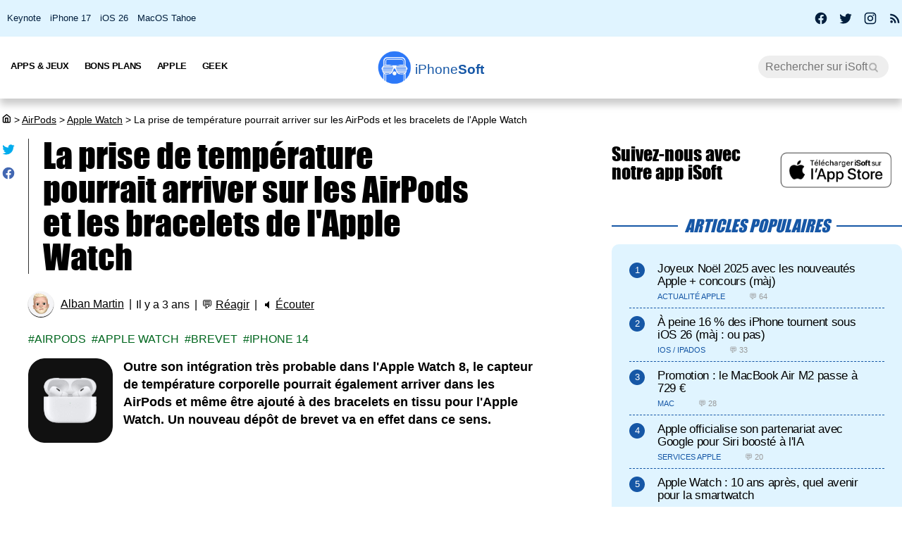

--- FILE ---
content_type: text/html; charset=UTF-8
request_url: https://iphonesoft.fr/2022/08/26/prise-de-temperature-arriver-airpods-bracelets-apple-watch
body_size: 13229
content:
<!DOCTYPE html>
<html dir="ltr" lang="fr-FR" prefix="og: http://ogp.me/ns#">
<head>
	<meta charset="utf-8" />
	<meta name="viewport" content="width=device-width, initial-scale=1, minimum-scale=1, maximum-scale=5" />

	<title>La prise de température pourrait arriver sur les AirPods et les bracelets de l'Apple Watch - iPhoneSoft</title>
	<link rel="preload" href="/fonts/impact.woff" as="font" type="font/woff" crossorigin="anonymous" />

	<link rel="canonical" href="https://iphonesoft.fr/2022/08/26/prise-de-temperature-arriver-airpods-bracelets-apple-watch" />
	<link rel="amphtml" href="https://iphonesoft.fr/2022/08/26/prise-de-temperature-arriver-airpods-bracelets-apple-watch?AMP=1" />
	<link rel="icon" type="image/png" href="/isoft-ico.png" />
	<link rel="shortcut icon" type="image/x-icon" href="/favicon-isoft.ico" />

	<meta name="theme-color" content="#1966b5">



<script type="application/ld+json">
{
  "@context": "http://schema.org",
  "@type": "NewsArticle",
  "headline": "La prise de température pourrait arriver sur les AirPods et les bracelets de l'Apple Watch",
  "keywords":"AirPods, Apple Watch, Brevet, iPhone 14",
  "url": "https://iphonesoft.fr/2022/08/26/prise-de-temperature-arriver-airpods-bracelets-apple-watch",

    "articleSection": "AirPods",

  "datePublished": "2022-08-26T14:45:00+02:00",
  "dateModified": "2022-08-26T14:45:00+02:00",
  "author": {
    "@type": "Person",
    "name": "Alban Martin"
  },
    "image": {
    "@type": "ImageObject",
    "url": "https://iphonesoft.fr/images/2022/08/airpods-4-brevet-temperature.jpg",
    "height": 900,
    "width": 1600  },

  
   "publisher": {
    "@type": "Organization",
    "name": "iPhoneSoft",
    "url": "https://iphonesoft.fr",
    "logo": {
      "@type": "ImageObject",
      "url": "https://iphonesoft.fr/images/appstore/705165892/isoft-le-blog-icon.png",
      "width": 200,
      "height": 200,
     "author": {
        "@type": "Thing",
        "name": "iPhoneSoft"
     }
    }
  },
  "mainEntityOfPage": {
    "@type": "WebPage",
    "@id": "https://iphonesoft.fr/2022/08/26/prise-de-temperature-arriver-airpods-bracelets-apple-watch",
  "name": "La prise de température pourrait arriver sur les AirPods et les bracelets de l'Apple Watch"
  }
}
</script>
<script type="application/ld+json">
{
	"@context": "http://schema.org",
	"@type": "WebSite",
	"name": "iPhoneSoft",
	"alternateName": "iPhoneSoft.fr",
	"url": "https://iphonesoft.fr",
	"potentialAction": { 
    		"@type": "SearchAction", 
    		"target": "https://iphonesoft.fr/?q={search_term}", 
    		"query-input": "required name=search_term"
    	}
}
</script>
<script type="application/ld+json">
{
	"@context": "http://schema.org",
	"@type": "Organization",
	"name": "iPhoneSoft",
	"url": "https://iphonesoft.fr",
	"sameAs": ["https://www.facebook.com/iPhoneSoft.fr", "https://twitter.com/iphonesoft_fr", "https://www.instagram.com/iphonesoft_fr"],
    "logo" : "https://iphonesoft.fr/images/appstore/705165892/isoft-le-blog-icon.png"
}
</script>
	
<script type="application/ld+json">
{"@context":"https://schema.org","@type":"BreadcrumbList","itemListElement":[{"@type":"ListItem","position":0,"item":{"@id":"https://iphonesoft.fr","name":"iSoft"}},{"@type":"ListItem","position":1,"item":{"@id":"https://iphonesoft.fr/Airpods","name":"AirPods"}},{"@type":"ListItem","position":1,"item":{"@id":"https://iphonesoft.fr/Apple-watch","name":"Apple Watch"}},{"@type":"ListItem","position":2,"item":{"@id":"https://iphonesoft.fr/2022/08/26/prise-de-temperature-arriver-airpods-bracelets-apple-watch","name":"La prise de température pourrait arriver sur les AirPods et les bracelets de l'Apple Watch"}}]}</script>
<!-- Google Tag Manager -->
<script>(function(w,d,s,l,i){w[l]=w[l]||[];w[l].push({'gtm.start':
new Date().getTime(),event:'gtm.js'});var f=d.getElementsByTagName(s)[0],
j=d.createElement(s),dl=l!='dataLayer'?'&l='+l:'';j.async=true;j.src=
'https://www.googletagmanager.com/gtm.js?id='+i+dl;f.parentNode.insertBefore(j,f);
})(window,document,'script','dataLayer','GTM-K8B62KFD');</script>
<!-- End Google Tag Manager -->
	<meta name="description" lang="fr" content="Outre son intégration très probable dans l'Apple Watch 8, le capteur de température corporelle pourrait également arriver dans les AirPods et même..." />
 	<meta name="news_keywords" content="AirPods, Apple Watch, Brevet, iPhone 14" /> 
	<meta name="robots" content="index, follow" />
		
  	<meta name="author" content="Alban Martin" />
	<meta name="verify-v1" content="y58/sO5dFB0PN3gf90fVlTF+dTQ391PEyJGBFolKgoc=" />	
	<meta name="msvalidate.01" content="AFDD5F164387978BDA99C32DEFA8CEC9" />
	<meta name="google-site-verification" content="Y-ZJgt085AeJqlpoOoJmXduAVysMHOFU627aX3mkpVE" />
	<meta name="facebook-domain-verification" content="uem2ee5dh88zkopu7s79at4hd42dt2" />
	<meta name='impact-site-verification' value='1771757877'>
	<meta name="apple-itunes-app" content="app-id=705165892, affiliate-data=at=10lsZq&ct=iPhoneSoftBanner" />
	<link rel="apple-touch-icon" href="/images/appstore/705165892/isoft-le-blog-icon.png" />


<script data-ad-client="ca-pub-2876880394645729" defer src="https://pagead2.googlesyndication.com/pagead/js/adsbygoogle.js" crossorigin="anonymous"></script>





<script async src="https://www.googletagmanager.com/gtag/js?id=G-GNM3HH4JDZ"></script>
<script>
  window.dataLayer = window.dataLayer || [];
  function gtag(){dataLayer.push(arguments);}

gtag('consent', 'default', {
  'ad_storage': 'granted',
  'ad_user_data': 'granted',
  'ad_personalization': 'denied',
  'analytics_storage': 'granted'
});

  gtag('js', new Date());
  gtag('config', 'G-GNM3HH4JDZ');


</script>



	<link href="/themes/isoft-v7/web-styles.css?20251" media="screen" rel="stylesheet" type="text/css">
	<link rel="alternate" type="application/rss+xml" title="RSS" href="https://feeds.feedburner.com/iphonesoft" />

	<link rel="next" href="/2022/08/26/casque-meta-quest-pro-sortira-octobre-zuckerberg" title="Le casque Meta Quest Pro sortira en octobre d'après Zuckerberg" />
<link rel="prev" href="/2022/08/26/final-fantasy-brave-exvius-offre-crossover-ff-x-mobile" title="Final Fantasy Brave Exvius s'offre un crossover avec FF X sur mobile" />

	<meta name="twitter:card" content="summary_large_image"/>
	<meta name="twitter:domain" content="iPhoneSoft.fr">
	<meta name="twitter:site" content="@iPhoneSoft_fr">
	<meta name="twitter:creator" content="@iPhoneSoft_fr"/>
	<meta name="twitter:url" content="https://iphonesoft.fr/2022/08/26/prise-de-temperature-arriver-airpods-bracelets-apple-watch"/>
	<meta name="twitter:title" content="La prise de température pourrait arriver sur les AirPods et les bracelets de l'Apple Watch"/>
	<meta name="twitter:description" content="Outre son intégration très probable dans l'Apple Watch 8, le capteur de température corporelle pourrait également arriver dans les AirPods et même..." />
	<meta property="fb:app_id" content="296662390456395" />
	<meta property='og:locale' content='fr_FR'/>
	<meta property='og:title' content="La prise de température pourrait arriver sur les AirPods et les bracelets de l'Apple Watch"/>
	<meta property='og:description' content="Outre son intégration très probable dans l'Apple Watch 8, le capteur de température corporelle pourrait également arriver dans les AirPods et même..."/>
	<meta property='og:url' content='https://iphonesoft.fr/2022/08/26/prise-de-temperature-arriver-airpods-bracelets-apple-watch'/>
	<meta property="og:site_name" content="iPhoneSoft.fr">
	<meta property="og:type" content="article">
	
	
<meta name="twitter:image" content="https://iphonesoft.fr/images/2022/08/airpods-4-brevet-temperature.jpg" /><meta property="og:image" content="https://iphonesoft.fr/images/2022/08/airpods-4-brevet-temperature.jpg" /><meta property="og:image:width" content="1600" />
<meta property="og:image:height" content="900" />

<link rel="dns-prefetch" href="//www.google-analytics.com" />
<link rel="dns-prefetch" href="//adservice.google.com" />
<link rel="dns-prefetch" href="//pagead2.googlesyndication.com" />
<link rel="dns-prefetch" href="//tpc.googlesyndication.com" />
<link rel="dns-prefetch" href="//ad.doubleclick.net" />
<link rel="dns-prefetch" href="//googleads.g.doubleclick.net" />
<link rel="dns-prefetch" href="//stats.g.doubleclick.net" />
<link rel="dns-prefetch" href="//cm.g.doubleclick.net" />

</head>

<body>

<!-- Google Tag Manager (noscript) -->
<noscript><iframe src="https://www.googletagmanager.com/ns.html?id=GTM-K8B62KFD"
height="0" width="0" style="display:none;visibility:hidden"></iframe></noscript>
<!-- End Google Tag Manager (noscript) -->


<input type="checkbox" class="burger" name="menu" aria-label="Menu et recherche" title="Menu et recherche" />
<div class="real_menu">	<span></span>
			<span></span>
			<span></span>
</div>


<div id="subnav">
	<div id="subnavcontainer">
		<ul id="tendances">
			<li><a href="/keynote/" title="Keynote Apple en français">Keynote</a></li>
			<li><a href="/tag/iphone-17" title="iPhone 17 Air">iPhone 17</a></li>
			<li><a href="/tag/ios-26" title="iOS 26 : date, mise à jour, nouveautés">iOS 26</a></li>
			<li><a href="/tag/tahoe" title="MacOS 26 Tahoe : date, mise à jour, nouveautés">MacOS Tahoe</a></li>
		</ul>

		<div id="social"> 
			<a title="Facebook iPhoneSoft" target="_blank" href="https://www.facebook.com/iPhoneSoft.fr" id="facebook" rel="nofollow noopener">
			<svg class="mdi-icon " width="20" height="20" fill="currentColor" viewBox="0 0 24 24"><title>Facebook</title><path d="M12 2.04C6.5 2.04 2 6.53 2 12.06C2 17.06 5.66 21.21 10.44 21.96V14.96H7.9V12.06H10.44V9.85C10.44 7.34 11.93 5.96 14.22 5.96C15.31 5.96 16.45 6.15 16.45 6.15V8.62H15.19C13.95 8.62 13.56 9.39 13.56 10.18V12.06H16.34L15.89 14.96H13.56V21.96A10 10 0 0 0 22 12.06C22 6.53 17.5 2.04 12 2.04Z"></path></svg>
			</a>
			<a title="X / Twitter iPhoneSoft" target="_blank" href="https://x.com/iphonesoft_fr" id="twitter" rel="nofollow noopener">
			<svg class="mdi-icon " width="20" height="20" fill="currentColor" viewBox="0 0 24 24"><title>Twitter</title><path d="M22.46,6C21.69,6.35 20.86,6.58 20,6.69C20.88,6.16 21.56,5.32 21.88,4.31C21.05,4.81 20.13,5.16 19.16,5.36C18.37,4.5 17.26,4 16,4C13.65,4 11.73,5.92 11.73,8.29C11.73,8.63 11.77,8.96 11.84,9.27C8.28,9.09 5.11,7.38 3,4.79C2.63,5.42 2.42,6.16 2.42,6.94C2.42,8.43 3.17,9.75 4.33,10.5C3.62,10.5 2.96,10.3 2.38,10C2.38,10 2.38,10 2.38,10.03C2.38,12.11 3.86,13.85 5.82,14.24C5.46,14.34 5.08,14.39 4.69,14.39C4.42,14.39 4.15,14.36 3.89,14.31C4.43,16 6,17.26 7.89,17.29C6.43,18.45 4.58,19.13 2.56,19.13C2.22,19.13 1.88,19.11 1.54,19.07C3.44,20.29 5.7,21 8.12,21C16,21 20.33,14.46 20.33,8.79C20.33,8.6 20.33,8.42 20.32,8.23C21.16,7.63 21.88,6.87 22.46,6Z"></path></svg>
			</a>
			<a title="Instagram iPhoneSoft" target="_blank" href="https://www.instagram.com/iphonesoft_fr/" id="instagram" rel="nofollow noopener">
			<svg class="mdi-icon " width="20" height="20" fill="currentColor" viewBox="0 0 24 24"><title>Instagram</title><path d="M7.8,2H16.2C19.4,2 22,4.6 22,7.8V16.2A5.8,5.8 0 0,1 16.2,22H7.8C4.6,22 2,19.4 2,16.2V7.8A5.8,5.8 0 0,1 7.8,2M7.6,4A3.6,3.6 0 0,0 4,7.6V16.4C4,18.39 5.61,20 7.6,20H16.4A3.6,3.6 0 0,0 20,16.4V7.6C20,5.61 18.39,4 16.4,4H7.6M17.25,5.5A1.25,1.25 0 0,1 18.5,6.75A1.25,1.25 0 0,1 17.25,8A1.25,1.25 0 0,1 16,6.75A1.25,1.25 0 0,1 17.25,5.5M12,7A5,5 0 0,1 17,12A5,5 0 0,1 12,17A5,5 0 0,1 7,12A5,5 0 0,1 12,7M12,9A3,3 0 0,0 9,12A3,3 0 0,0 12,15A3,3 0 0,0 15,12A3,3 0 0,0 12,9Z"></path></svg>
			</a>
			
			<a title="Rss iPhoneSoft" target="_blank" href="https://feeds.feedburner.com/iphonesoft" id="rss" rel="nofollow noopener">
			<svg class="mdi-icon " width="20" height="20" fill="currentColor" viewBox="0 0 24 24"><title>RSS</title><path d="M6.18,15.64A2.18,2.18 0 0,1 8.36,17.82C8.36,19 7.38,20 6.18,20C5,20 4,19 4,17.82A2.18,2.18 0 0,1 6.18,15.64M4,4.44A15.56,15.56 0 0,1 19.56,20H16.73A12.73,12.73 0 0,0 4,7.27V4.44M4,10.1A9.9,9.9 0 0,1 13.9,20H11.07A7.07,7.07 0 0,0 4,12.93V10.1Z"></path></svg>
			</a>
		</div>
	</div>
</div>

	<header>

		<nav>

			<div id="menu">


				<ul id="univers">

					<li>
						<a class="title isoft-logo" href="/" title="La référence de l'actualité Apple et geek avec de l'info, des rumeurs, des avis et des tests en français pour les appareils, les OS, les apps et les jeux."><span class="light">iPhone</span>Soft</a>
						<!--<ul>
							<li>
								<a class="itweak-logo" href="https://iphonetweak.fr" title="La référence pour exploiter son iPhone et iPad avec le Jailbreak. Personnalisez iOS et iPadOS avec les meilleurs tweaks et thèmes.">iPhoneTweak</a>
							</li>

					</ul>-->
				</li>

			</ul>
			<ul class="internLinks">

<li class="parent" id="univers-mobile"><span onclick="toggle_menu('menu1');">Univers</span>
<!--<ul id="menu1">
							
							<li>
								<a class="itweak-logo" href="https://iphonetweak.fr" title="La référence pour exploiter son iPhone et iPad avec le Jailbreak. Personnalisez iOS et iPadOS avec les meilleurs tweaks et thèmes.">iPhoneTweak</a>
							
	
						
					</ul></li>-->
</li>

				

				<li class="parent"><span onclick="toggle_menu('menu2')" >Apps & Jeux
					<ul id="menu2">
						<li><a href="/tag/app-gratuite" title="App Gratuite iPhone et iPad">App Gratuite</a></li>							
						<li><a href="/Applications-iphone" title="App pour iPhone / iPad">Applications iOS</a></li>
						<li><a href="/Applications-mac" title="App pour Mac">Applications Mac</a></li>
						<li><a href="/Jeux-videos" title="Jeux pour iPhone / iPad">Jeux iOS</a></li>
						<li><a href="/Jeux-video-mac" title="Jeux pour Mac">Jeux Mac</a></li>
						<li><a href="/top-iphone-gratuit" title="top 100 des meilleurs jeux et apps pour iPhone">Top 100 apps iPhone</a></li>
						<li><a href="/top-ipad-gratuit" title="top 100 des meilleurs jeux et apps pour iPad">Top 100 apps iPad</a></li>



					</ul>
				</li>
				<li class="parent"><span onclick="toggle_menu('menu3');"  >Bons Plans
					<ul id="menu3">
						<li><a href="/forfait-mobile" title="Bons plans forfaits iPhone en promo">Forfaits pas chers</a></li>
						<li><a href="/Bons-plans" title="Bons plans iPhone et iPad sur App Store">Bons Plans Apps</a></li>
						<li><a href="https://bonplanmobile.com" target="_blank" title="Bons plans mobile : promo sur iPhone, iPad, accessoires, coques, chargeurs, casques, écouteurs, ..." rel="nofollow">Boutique</a></li>


						<li><a href="https://amzn.to/2PRnkyW" title="Bons plans Amazon : ventes flash" rel="nofollow" target="_blank">Amazon : ventes flash</a></li>
						<li><a href="https://rover.ebay.com/rover/1/709-53476-19255-0/1?ff3=4&pub=5575422662&toolid=10001&campid=5338368776&mpre=https://www.ebay.fr/deals/high-tech" title="Bons plans Ebay" rel="nofollow" target="_blank">Ebay : bons plans</a></li>
						<li><a href="https://www.awin1.com/cread.php?awinmid=7735&amp;awinaffid=297849&amp;clickref=&amp;p=https://www.darty.com/nav/achat/bons_plans/index.html" title="Bons plans Darty : promos" rel="nofollow" target="_blank">Darty : bons plans</a></li>
						<li><a href="https://www.awin1.com/cread.php?awinmid=12665&amp;awinaffid=297849&amp;clickref=&amp;p=https://www.fnac.com/Ventes-Flash/shi42245/w-4" title="Bons plans Fnac : ventes flash" rel="nofollow" target="_blank">Fnac : ventes flash</a></li>




			
						<li><a href="/top-musique">Top 100 musique</a></li>

						<li><a href="/top-movies">Top 100 vidéo</a></li>
						
					</ul>
				</li>



				

				<li class="parent"><span onclick="toggle_menu('menu4');" >Apple
					<ul id="menu4">
						<li><a href="/Actualite-apple" title="Actualité Apple, iPhone, iPod, iPod Touch, iPad, iPad Air et iPad Mini">Actualité</a></li>
						<li><a href="/Ios" title="iOS : firmwares iPhone et iPad Apple">iOS / iPadOS</a></li>
						<li><a href="/Macos" title="MacOS : firmwares ordinateurs Mac Apple">MacOS</a></li>
						<li><a href="/Accessoires-apple" title="Accessoires pour appareils Apple">Accessoires</a></li>
						<li><a href="/Services-apple" title="Service d'Apple : Siri, Apple Music, Apple Pay, iTunes, Apple TV Plus, Apple Arcade, Apple Card, et plus">Services</a></li>
						<li><a href="/Vision" title="Apple Vision Pro : l'ordinateur spatial">Vision</a></li>
						<li><a href="/Iphone" title="iPhone d'Apple">iPhone</a></li>	
						<li><a href="/Ipad" title="iPad d'Apple">iPad</a></li>		
						<li><a href="/Apple-watch" title="Apple Watch">Apple Watch</a></li>
						<li><a href="/Apple-tv" title="Apple tv">Apple TV</a></li>
						<li><a href="/Airpods" title="AirPods d'Apple">AirPods</a></li>
						<li><a href="/Mac" title="MacBook, Mac mini, iMac, Mac Studio, Mac Pro">Mac</a></li>
						<li><a href="/Ipod" title="iPod Touch d'Apple">iPod Touch</a></li>
						<li><a href="/Homepod" title="Homepod d'Apple">HomePod</a></li>
						<li><a href="/Beats" title="Beats : casques et écouteurs">Beats</a></li>
						<li><a href="/Carplay" title="Carplay d'Apple">Carplay</a></li>
						<li><a href="/Developpement" title="Développement Apple en swift, swiftUI et objective-c">Dev iOS</a></li>
						<li><a href="/tag/test">Tests</a></li>
<li><a href="/Tuto-comment-ca-marche">Tutos et astuces</a></li>
						<li><a href="/Applications-cydia" title="Jailbreak et Cydia">Jailbreak</a></li>
						

					</ul>
				</li>

				<li class="parent"><span onclick="toggle_menu('menu5');" >Geek
					<ul id="menu5">
						<li><a href="/Android-concurrence" title="Android">Android</a></li>
						<li><a href="/Windows" title="Windows sur Mac">Windows</a></li>
						<li><a href="/Linux" title="Linux sur Mac">Linux</a></li>
						<li><a href="/Forfaits" title="Forfaits iPhone">Forfaits</a></li>
						<li><a href="/Montres" title="Montres connectées et bracelets">Montres</a></li>
						<li><a href="/Consoles" title="consoles de jeux vidéo">Consoles</a></li>
						<li><a href="/Domotique" title="Maison connectée">Domotique</a></li>
						<li><a href="/Geekeries" title="Geekeries : la culture geek et IA">Geek & IA</a></li>
						<li><a href="/Tv-son" title="Télévisions connectées, dongles, casques, écouteurs, barres de son">TV & Son</a></li>
						<li><a href="/Video" title="Vidéo : films, séries, VOD, Netflix, Apple TV+, ...">Vidéo</a></li>
						<li><a href="/Musique" title="Musique : albums, singles, Apple Music, Spotify, Deezer, ...">Musique</a></li>
						<li><a href="/Fond-d-ecrans-wallpaper-et-themes" title="Wallpapers iPhone et iPad">Fonds d'écran</a></li>
						<li><a href="/Voitures" title="Véhicules électriques, hybrides, connectées et autonomes">Véhicules</a></li>
						<li><a href="/Concours-iphone" title="Concours iPhone, iPad et Mac">Concours</a></li>
				
					</ul>
				</li>

			</ul>



			<form class="research" action="/" method="get"> <!-- barre de recherche -->
				<input name="q" id="q" type="search" size="30" value="" placeholder="Rechercher sur iSoft" accesskey="4" aria-label="Recherche" title="Recherche" />

				<input id="go" type="submit" class="submit" value="Go" />

			</form>
			
		</div>
	</nav>
<div class="mobile_title hide_web">
<span class="logo" title="logo iPhoneSoft"></span> <a class="title isoft-logo" href="/" title="La référence de l'actualité Apple et geek avec de l'info, des rumeurs, des avis et des tests en français pour les appareils, les OS, les apps et les jeux."><span class="light">iPhone</span>Soft</a>
</div>

</header>
	<div class="bigcontainer">

		<section id="iphone">
			  
			<div id="breadcrumbs"><p><a href="/" title="Accueil iPhoneSoft : actualité Apple" ><svg class="mdi-icon" width="16" height="15" fill="currentColor" viewbox="0 0 15 16"><title>Accueil</title><path d="M 8.539062 2.40625 C 8.808594 2.199219 9.191406 2.199219 9.460938 2.40625 L 14.710938 6.492188 C 14.894531 6.632812 15 6.851562 15 7.082031 L 15 13.5 C 15 14.558594 14.140625 15.417969 13.082031 15.417969 L 4.917969 15.417969 C 3.859375 15.417969 3 14.558594 3 13.5 L 3 7.082031 C 3 6.851562 3.105469 6.632812 3.289062 6.492188 Z M 9 3.949219 L 4.5 7.449219 L 4.5 13.5 C 4.5 13.707031 4.652344 13.878906 4.847656 13.910156 L 4.917969 13.917969 L 6.5 13.917969 L 6.5 8.25 C 6.5 7.867188 6.792969 7.546875 7.164062 7.503906 L 7.25 7.5 L 10.75 7.5 C 11.136719 7.5 11.453125 7.789062 11.496094 8.164062 L 11.5 8.25 L 11.5 13.917969 L 13.082031 13.917969 C 13.289062 13.917969 13.460938 13.765625 13.496094 13.566406 L 13.5 13.5 L 13.5 7.449219 Z M 10 9 L 8 9 L 8 13.917969 L 10 13.917969 Z M 10 9 "></path></svg></a> <span>></span> <a href="/Airpods">AirPods</a> <span>></span> <a href="/Apple-watch">Apple Watch</a> <span>></span> La prise de température pourrait arriver sur les AirPods et les bracelets de l'Apple Watch</p></div>
			 					
				

<article class="news">


<ul class="post-share">
<li><a href="https://twitter.com/share?text=Super+article+sur+iPhoneSoft&amp;url=https%3A%2F%2Fiphonesoft.fr%2F2022%2F08%2F26%2Fprise-de-temperature-arriver-airpods-bracelets-apple-watch" class="as-twitter" title="Tweet" rel="nofollow" target="_blank"><svg class="mdi-icon " width="20" height="20" fill="currentColor" viewbox="0 0 24 24"><title>Twitter</title><path d="M22.46,6C21.69,6.35 20.86,6.58 20,6.69C20.88,6.16 21.56,5.32 21.88,4.31C21.05,4.81 20.13,5.16 19.16,5.36C18.37,4.5 17.26,4 16,4C13.65,4 11.73,5.92 11.73,8.29C11.73,8.63 11.77,8.96 11.84,9.27C8.28,9.09 5.11,7.38 3,4.79C2.63,5.42 2.42,6.16 2.42,6.94C2.42,8.43 3.17,9.75 4.33,10.5C3.62,10.5 2.96,10.3 2.38,10C2.38,10 2.38,10 2.38,10.03C2.38,12.11 3.86,13.85 5.82,14.24C5.46,14.34 5.08,14.39 4.69,14.39C4.42,14.39 4.15,14.36 3.89,14.31C4.43,16 6,17.26 7.89,17.29C6.43,18.45 4.58,19.13 2.56,19.13C2.22,19.13 1.88,19.11 1.54,19.07C3.44,20.29 5.7,21 8.12,21C16,21 20.33,14.46 20.33,8.79C20.33,8.6 20.33,8.42 20.32,8.23C21.16,7.63 21.88,6.87 22.46,6Z"></path></svg></a></li>
	
<li>		<a href="https://www.facebook.com/sharer/sharer.php?u=https%3A%2F%2Fiphonesoft.fr%2F2022%2F08%2F26%2Fprise-de-temperature-arriver-airpods-bracelets-apple-watch&t=iPhoneSoft" class="as-facebook" title="Partager sur Facebook" target="_blank" rel="nofollow"><svg class="mdi-icon " width="20" height="20" fill="currentColor" viewBox="0 0 24 24"><title>Facebook</title><path d="M12 2.04C6.5 2.04 2 6.53 2 12.06C2 17.06 5.66 21.21 10.44 21.96V14.96H7.9V12.06H10.44V9.85C10.44 7.34 11.93 5.96 14.22 5.96C15.31 5.96 16.45 6.15 16.45 6.15V8.62H15.19C13.95 8.62 13.56 9.39 13.56 10.18V12.06H16.34L15.89 14.96H13.56V21.96A10 10 0 0 0 22 12.06C22 6.53 17.5 2.04 12 2.04Z"></path></svg></a></li>
</ul>



	<h1>La prise de température pourrait arriver sur les AirPods et les bracelets de l'Apple Watch	</h1>

	<ul class="post-info">
		<li><img alt="auteur" class="lazy avatar" src='/images/blank.gif' data-src="/images/redacteurs/alban.gif"><a class="redac" href="/redacteur/alban">Alban Martin</a></li>
		<li>Il y a 3 ans</li>
		<li>💬 <span  onclick="scrollToElement('com');" class="react">Réagir</span></li>  
 
		<li>🔈 <span id="speak" onclick="speech('content','speak')">Écouter</span></li>
				
		<!--<li><iframe class="facebook" loading="lazy" src="https://www.facebook.com/plugins/like.php?href=https%3A%2F%2Fiphonesoft.fr%2F2022%2F08%2F26%2Fprise-de-temperature-arriver-airpods-bracelets-apple-watch&amp;width=150&amp;layout=button_count&amp;action=like&amp;size=large&amp;lazy=true&amp;share=false&amp;height=30&amp;appId" width="150" height="30" scrolling="no" frameborder="0" allowfullscreen="true" allow="autoplay; clipboard-write; encrypted-media; picture-in-picture; web-share" title="Facebook like"></iframe>-->
		</li>   
		      		
		
	</ul>


	<ul class="post-tag">
		<li><a href="/tag/airpods" rel="tag" title="AirPods">AirPods</a></li><li><a href="/tag/apple-watch" rel="tag" title="Apple Watch">Apple Watch</a></li><li><a href="/tag/brevet" rel="tag" title="Brevet">Brevet</a></li><li><a href="/tag/iphone-14" rel="tag" title="iPhone 14">iPhone 14</a></li>	</ul>
	

<div id="content">
	
		<p><img src="/images/blank.gif" data-src="/images/_112019/airpods-pro-icon-isoft.png" class="lazy img_margin" alt="airpods pro apple" title="" width="" /><strong>Outre son intégration très probable dans l'Apple Watch 8, le capteur de température corporelle pourrait également arriver dans les AirPods et même être ajouté à des bracelets en tissu pour l'Apple Watch. Un nouveau dépôt de brevet va en effet dans ce sens.</strong></p><div id="promo-one"></div><div class="pub"><ins class="adsbygoogle"
					style="display:block; text-align:center;"
					data-ad-layout="in-article"
					data-ad-format="fluid"
					data-ad-client="ca-pub-2876880394645729"
					data-ad-slot="6501882873"></ins>
					<script>
						(adsbygoogle = window.adsbygoogle || []).push({});
					</script>
					</div><h2>Un brevet intriguant sur un thermomètre numérique</h2>

<p>Apple a déposé une demande de brevet pour un capteur de température corporelle qui pourrait être utilisé dans les futurs AirPods et les bracelets de montre en tissu.<br />
<br />
Il semble que la prochaine Apple Watch 8 ne sera pas le seul appareil à être équipé de ce capteur. Nous attendons des AirPods dotés de fonctions de suivi de la santé depuis un moment, ce que semble corroborer ce brevet.<br />
<br />
Si vous êtes intéressé par ce genre de nouveautés, vous pouvez commencer à économiser de l'argent. Apple dévoilera la gamme Apple Watch Series 8 <a href="https://iphonesoft.fr/2022/08/24/officiel-apple-event-rentree-lieu-7-septembre" title="officiel apple event rentree lieu 7 septembre">le 7 septembre</a> et les AirPods Pro 2 pourraient être annoncés en même temps que les nouveaux téléphones et montres.</p>
<img src="/images/blank.gif" data-src="/images/2022/08/airpods-4-brevet-temperature.jpg" class="lazy " alt="airpods 4 brevet temperature" title="airpods 4 brevet temperature" width="100%" />
<p class="center"><em>Dessin de brevet d'Apple illustrant un AirPod avec un capteur de température corporelle.<br />
© Apple / USPTO</em></p>

<h2>Les AirPods seront-ils dotés d'un capteur de température ?</h2>

<p>Le 25 août, l'Office américain des brevets et des marques (USPTO) a publié une <a href="https://appft1.uspto.gov/netacgi/nph-Parser?Sect1=PTO1&amp;Sect2=HITOFF&amp;d=PG01&amp;p=1&amp;u=%2Fnetahtml%2FPTO%2Fsrchnum.html&amp;r=1&amp;f=G&amp;l=50&amp;s1=%2220220270955%22.PGNR.&amp;OS=DN/20220270955&amp;RS=DN/20220270955" rel="nofollow noopener" target="_blank">nouvelle demande de brevet</a> d'Apple, intitulée "Packaging technologies for temperature sensing in health care products". Elle prévoit l'intégration d'un réseau de capteurs de température corporelle dans les AirPods, les bracelets de l'Apple Watch de la prochaine génération, etc.<br />
<br />
Voici un extrait pertinent du dépôt :</p>

<blockquote>
<p>Dans certains modes de réalisation, les boîtiers de capteurs de température sont configurés pour la détection tactile et comprennent un motif de capteur électriquement conducteur tel qu'un thermocouple ou un motif de détecteur de température à résistance. Dans certains modes de réalisation, les boîtiers de capteurs de température sont configurés pour une détection sans contact et comprennent un transducteur intégré.</p>
</blockquote>

<p>Un boîtier comprendrait une couche de routage, une cavité dans la face inférieure, un transducteur monté dans la cavité et une puce montée sur la face supérieure. Cette puce devrait être en connexion électrique avec le transducteur pour que la solution fonctionne.</p>

<h2>Et les bracelets d'Apple Watch en tissu, aussi !</h2>

<p>Apple explique que son boîtier de capteurs pourrait être rigide ou flexible. Dans ce dernier cas, le dépôt de brevet explore l'intégration d'un réseau de capteurs de température dans un bracelet d'Apple Watch en tissu. Le brevet ne précise pas si les bracelets existants d'Apple pourraient accueillir ce capteur ou non.<br />
<br />
Ainsi, un bracelet Apple Watch doté d'un capteur de température pourrait théoriquement apporter la fonctionnalité à l'Apple Watch Series 7 et aux modèles plus anciens qui ne disposent pas de ce capteur.<br />
<br />
Vous n'aurez pas besoin d'attendre beaucoup plus longtemps pour savoir si la détection de la température corporelle fait partie des fonctionnalités des prochains AirPods Pro 2 ou AirPods 4. L'événement médiatique "<a href="https://iphonesoft.fr/2022/08/24/officiel-apple-event-rentree-lieu-7-septembre" title="officiel apple event rentree lieu 7 septembre">Far out</a>" d'Apple, au cours duquel seront dévoilés l'iPhone 14, l'Apple Watch Series 8 et, peut-être, les nouveaux AirPods, est prévu pour le mercredi 7 septembre à 19 h, heure de Paris.<br />
<br />
Ce brevet particulier arrive juste après un autre brevet pour un projecteur infrarouge à pliage de lumière qui décrit essentiellement la conception du <a href="https://iphonesoft.fr/2022/08/25/apple-prevu-encoche-plus-petite-iphone-14" title="apple prevu encoche plus petite iphone 14">nouveau Face ID de l'iPhone 14 Pro</a>.</p></div>



</article>


<div id="retroviseur">
<div class="subsection">Poursuivez la lecture</div>
	<ul><li><a href="https://iphonesoft.fr/2021/09/10/kuo-apple-watch-8-airpods-pro-2-auront-capteur-temperature"><img alt="watch icon" class="img_margin vertical_midd lazy" src="/images/blank.gif" data-src="/images/appstore/1069511734/watch-icon.png">Kuo : l'Apple Watch 8 et les AirPods Pro 2 auront un capteur de température</a></li><li><a href="https://iphonesoft.fr/2024/10/24/ecran-econome-energie-apple-watch-series-10-arriver-iphone"><img alt="iphone 17 pro icon" class="img_margin vertical_midd lazy" src="/images/blank.gif" data-src="/images/2024/03/iphone-17-pro-icon.png">L’écran économe en énergie de l’Apple Watch 10 pourrait arriver sur l’iPhone 17</a></li><li><a href="https://iphonesoft.fr/2022/08/10/nouveau-brevet-capteur-temperature-apple-watch"><img alt="apple watch 8 red icon" class="img_margin vertical_midd lazy" src="/images/blank.gif" data-src="/images/2022/07/apple-watch-8-red-icon.png">Voici un nouveau brevet pour un capteur de température sur Apple Watch 8</a></li><li><a href="https://iphonesoft.fr/2022/08/03/casque-ar-vr-apple-digital-crown-apple-watch-airpods-max"><img alt="vgis hololens bridge icon" class="img_margin vertical_midd lazy" src="/images/blank.gif" data-src="/images/appstore/1502734418/vgis-hololens-bridge-icon.png">Le casque AR/VR d'Apple pourrait avoir la Digital Crown de l'Apple Watch et de l'AirPods Max</a></li><li><a href="https://iphonesoft.fr/2022/07/03/apple-watch-series-8-capteur-temperature-corporelle-possible"><img alt="apple watch 8 red icon" class="img_margin vertical_midd lazy" src="/images/blank.gif" data-src="/images/2022/07/apple-watch-8-red-icon.png">Apple Watch Series 8 : le capteur de température corporelle est possible</a></li><li><a href="https://iphonesoft.fr/2022/05/01/apple-watch-series-8-temperature-corporelle-integree-kuo"><img alt="apple watch 8 red icon" class="img_margin vertical_midd lazy" src="/images/blank.gif" data-src="/images/2022/07/apple-watch-8-red-icon.png">Apple Watch Series 8 : la température corporelle pourrait être intégrée selon Kuo</a></li></ul></div>


<div class="subsection" id="com">Les réactions</div>
	<div id="comList">
		<blockquote>Aucun commentaire pour le moment, lancez la discussion.</blockquote>
		
	</div>


<div class="subsection subsectionBlue" id="co">Donnez votre avis</div>
<div id="showAddCom" onclick="getElementById('addCom').style.display=''; this.style.display='none';">Cliquez pour commenter</div>
<div id="addCom" style="display:none">
	
				


<form action="https://iphonesoft.fr/2022/08/26/prise-de-temperature-arriver-airpods-bracelets-apple-watch#com" method="post" id="comment-form" enctype="multipart/form-data">
	<div>
						<div id="infos">
			<input name="c_nom" id="c_nom" type="text" size="30" maxlength="255" placeholder="Pseudo" title="Votre pseudo" value="" />
		
			<input name="c_mail" id="c_mail" type="text" size="30" maxlength="255" placeholder="Email" title="Votre email" value="" />
		</div>

				
		<p id="message">
			<textarea name="c_content" id="c_content" onkeyup="textAreaAdjust(this)" placeholder="
Tout message ne respectant pas les règles sera modéré (spam, pub, insulte, ...)
" title="Votre message"></textarea>
			
			<span><small>&nbsp;</small></span>
		</p>
		




<br />
		<p id="captcha" class="captcha h">
		  <label for="dc_captcha"><span id="usobiwunanocyl"><strong><span class="green">a</span><span class="red">q</span><span class="blue">o</span><span class="blue">m</span><span>8</span></strong></span></label>
		  <input name="dc_captcha" id="dc_captcha" type="text" title="captcha anti-spam" size="10" class="formInput" placeholder="Recopiez le code indiqu&eacute;" /><input name="dc_captcha_code" value="340363931981ec51d4edc3e4795f77d4" type="hidden" />		</p>
<br />
		
		<p id="newsletter">
			<input type="checkbox" id="c_optin" name="c_optin" />
			<label for="c_optin">Recevoir nos informations importantes, cf mentions légales en bas de page.</label>
		</p>
			
<p id="remember"><input type="checkbox" id="c_remember" name="c_remember" />
			<label for="c_remember">Se souvenir de mes informations</label>
		</p>


	        
<p id="notif">
			<input type="checkbox" id="c_trackback" name="c_trackback">
			<label for="c_trackback">Etre notifié en cas de réponse ?</label>
		</p>
<input type="hidden" name="redir" value="https://iphonesoft.fr/2022/08/26/prise-de-temperature-arriver-airpods-bracelets-apple-watch" />

			<br /><input id="validate" type="submit" class="preview" value="Je commente l'article" />
		<br />
</div>

</form>
	
</div>



<div class="subsection">Vous aimerez peut-être</div>

<div class="relatives">
<ins class="adsbygoogle"
     style="display:block"
     data-ad-format="autorelaxed"
     data-ad-client="ca-pub-2876880394645729"
     data-ad-slot="5679702280"></ins>
     <script>
	(adsbygoogle = window.adsbygoogle || []).push({});
     </script>

</div>

 




 

<br />

				


		</section> <!-- fin iphone -->
<section id="sidebarPost">

<div id="app">
<div id="app_title">Suivez-nous avec notre app iSoft</div>
<a id="app_link" href="https://apple.co/2qnqYEL" rel="nofollow noopener" target="_blank" title="iSoft v9 par iPhoneSoft pour iPhone 16, iPhone 15, iPhone 14, iPhone 13, iPhone 12, iPhone 11, iPhone XS / XR, iPod Touch, iPad, iPad Air, iPad Pro, iPad Mini, Apple Watch, Vision Pro et Mac"></a>
</div>




<div class="subtitle">Articles populaires</div>
<div id="lastArticles" class="box"> 
 
<ul><li class="top"><a title="Joyeux Noël 2025 avec les nouveautés Apple + concours  (màj)" href="https://iphonesoft.fr/2025/12/25/joyeux-noel-2025-nouveautes-apple-concours">Joyeux Noël 2025 avec les nouveautés Apple + concours  (màj)</a><span><small class="blue">Actualit&#233; Apple</small>  <small class="gray">💬 64</small></span></li><li class="top"><a title="À peine 16 % des iPhone tournent sous iOS 26 (màj : ou pas)" href="https://iphonesoft.fr/2026/01/08/peine-16-pourcent-iphone-tournent-ios-26">À peine 16 % des iPhone tournent sous iOS 26 (màj : ou pas)</a><span><small class="blue">iOS / iPadOS</small>  <small class="gray">💬 33</small></span></li><li class="top"><a title="Promotion : le MacBook Air M2 passe à 729 € " href="https://iphonesoft.fr/2022/08/11/promo-macbook-air-m2-version-256-go">Promotion : le MacBook Air M2 passe à 729 € </a><span><small class="blue">Mac</small>  <small class="gray">💬 28</small></span></li><li class="top"><a title="Apple officialise son partenariat avec Google pour Siri boosté à l'IA" href="https://iphonesoft.fr/2026/01/12/apple-officialise-partenariat-google-siri-booste-ia">Apple officialise son partenariat avec Google pour Siri boosté à l'IA</a><span><small class="blue">Services Apple</small>  <small class="gray">💬 20</small></span></li><li class="top"><a title="Apple Watch : 10 ans après, quel avenir pour la smartwatch " href="https://iphonesoft.fr/2026/01/04/apple-watch-10-ans-apres-avenir-smartwatch">Apple Watch : 10 ans après, quel avenir pour la smartwatch </a><span><small class="blue">Apple Watch</small>  <small class="gray">💬 15</small></span></li><li class="top"><a title="L'iPhone Air d'Apple est en promotion à -150 € " href="https://iphonesoft.fr/2025/10/14/iphone-air-apple-promotion">L'iPhone Air d'Apple est en promotion à -150 € </a><span><small class="blue">iPhone</small>  <small class="gray">💬 13</small></span></li><li class="top"><a title="ChatGPT Go : une nouvelle formule à 8 € par mois en France (et bientôt de la pub)" href="https://iphonesoft.fr/2025/12/19/chatgpt-go-nouvelle-formule-abonnement-8-euro-mois-france">ChatGPT Go : une nouvelle formule à 8 € par mois en France (et bientôt de la pub)</a><span><small class="blue">Applications mobile</small>  <small class="gray">💬 13</small></span></li><li class="top"><a title="La roadmap d'Apple sur iOS : 26.4, 26.5, 26.6, 27, 27.1, 27.2" href="https://iphonesoft.fr/2026/01/08/roadmap-apple-ios-26-4-26-5-26-6-27-27-1-27-2">La roadmap d'Apple sur iOS : 26.4, 26.5, 26.6, 27, 27.1, 27.2</a><span><small class="blue">iOS / iPadOS</small>  <small class="gray">💬 13</small></span></li><li class="top"><a title="2026 : grosse promotion sur le MacBook Air M4 à 949 € " href="https://iphonesoft.fr/2025/04/02/promotion-macbook-air-m4">2026 : grosse promotion sur le MacBook Air M4 à 949 € </a><span><small class="blue">Mac</small>  <small class="gray">💬 12</small></span></li><li class="top"><a title="Les 5 meilleurs Antivirus pour Mac en 2026" href="https://iphonesoft.fr/2025/06/13/5-meilleurs-antivirus-mac-2025">Les 5 meilleurs Antivirus pour Mac en 2026</a><span><small class="blue">Applications Mac</small>  <small class="gray">💬 12</small></span></li></ul></div>


	<div class="center">
		<ins class="adsbygoogle"
     style="display:block"
     data-ad-client="ca-pub-2876880394645729"
     data-ad-slot="7827805709"
     data-ad-format="auto"
     data-full-width-responsive="true"></ins>					
	<script>
		(adsbygoogle = window.adsbygoogle || []).push({});
	</script>	</div>


<div id="underpost">
<div class="subtitle">Les derniers articles</div>
<ul><li><img alt="Les AirPods Pro 3 : déjà une promotion à 229 € !"  class="lazy" data-src="/images/2025/09/apple-airpods-pro-3-hero-officiel.jpg" src="/images/blank.gif"  /><span class='infos'><span class='cat'>AirPods</span><a href="https://iphonesoft.fr/2025/10/20/airpods-pro-3-promotion">Les AirPods Pro 3 : déjà une promotion à 229 € !</a><span class='date'>20/01 <strong>Alban</strong></span></span></li><li><img alt="Apple prépare des AirPods Pro 3 premium avec caméras pour 2026"  class="lazy" data-src="/images/2025/09/apple-airpods-pro-3-hero-officiel.jpg" src="/images/blank.gif"  /><span class='infos'><span class='cat'>AirPods</span><a href="https://iphonesoft.fr/2026/01/06/apple-prepare-airpods-pro-3-premium-cameras">Apple prépare des AirPods Pro 3 premium avec caméras pour 2026</a><span class='date'>06/01 <strong>Nadim</strong></span></span></li><li><img alt="AirPods : 10 ans d’une révolution sans fil (+ tous en promo)"  class="lazy" data-src="/images/2025/09/airpods-pro-3-meilleure-anc-reduction-de-bruit-du-monde.jpg" src="/images/blank.gif"  /><span class='infos'><span class='cat'>AirPods</span><a href="https://iphonesoft.fr/2025/12/24/airpods-10-ans-revolution-fil-promo">AirPods : 10 ans d’une révolution sans fil (+ tous en promo)</a><span class='date'>29/12 <strong>Dargo</strong></span></span></li><li><img alt="Vous avez eu des AirPods Pro 3, voici les astuces à connaître !"  class="lazy" data-src="/images/2025/09/keynote-apple-wow-dropping-airpods-pro-3-ear-tips.jpg" src="/images/blank.gif"  /><span class='infos'><span class='cat'>AirPods</span><a href="https://iphonesoft.fr/2025/12/27/airpods-pro-3-astuces-connaitre">Vous avez eu des AirPods Pro 3, voici les astuces à connaître !</a><span class='date'>27/12 <strong>Alban</strong></span></span></li><li><img alt="Apple a envisagé des AirPods roses et jaunes"  class="lazy" data-src="/images/2025/12/airpods-rose-jaune-couleur.jpg" src="/images/blank.gif"  /><span class='infos'><span class='cat'>AirPods</span><a href="https://iphonesoft.fr/2025/12/26/apple-envisage-airpods-roses-jaunes">Apple a envisagé des AirPods roses et jaunes</a><span class='date'>26/12 <strong>Nadim</strong></span></span></li><li><img alt="Les problèmes de bruits parasites persistent sur les AirPods Pro 3"  class="lazy" data-src="/images/2025/09/boite-airpods-pro-3-iphonesoft.jpg" src="/images/blank.gif"  /><span class='infos'><span class='cat'>AirPods</span><a href="https://iphonesoft.fr/2025/12/19/problemes-bruits-parasites-persistent-airpods-pro-3">Les problèmes de bruits parasites persistent sur les AirPods Pro 3</a><span class='date'>19/12 <strong>Alban</strong></span></span></li><li><img alt="AirPods Pro 3 : faut-il craquer pour Noël 2025 ?"  class="lazy" data-src="/images/2025/11/airpods-pro-iphone-17-pro-orange-apple-watch-11-noel.jpg" src="/images/blank.gif"  /><span class='infos'><span class='cat'>AirPods</span><a href="https://iphonesoft.fr/2025/12/14/airpods-pro-3-faut-il-craquer-noel-2025">AirPods Pro 3 : faut-il craquer pour Noël 2025 ?</a><span class='date'>14/12 <strong>Nadim</strong></span></span></li><li><img alt="L'AirPods Max en promotion à 509 € seulement"  class="lazy" data-src="/images/_122020/airpods-max-casque-apple-officiel.jpg" src="/images/blank.gif"  /><span class='infos'><span class='cat'>AirPods</span><a href="https://iphonesoft.fr/2024/11/17/airpods-max-promotion-black-friday">L'AirPods Max en promotion à 509 € seulement</a><span class='date'>08/12 <strong>Alban</strong></span></span></li><li><img alt="Apple travaille sur une IA pour lire l'activité cérébrale via les AirPods"  class="lazy" data-src="/images/2024/09/apple-airpods-4-reduction-bruit.jpg" src="/images/blank.gif"  /><span class='infos'><span class='cat'>AirPods</span><a href="https://iphonesoft.fr/2025/11/29/apple-travaille-ia-lire-activite-cerebrale-airpods">Apple travaille sur une IA pour lire l'activité cérébrale via les AirPods</a><span class='date'>29/11 <strong>Nadim</strong></span></span></li><li><img alt="Une nouvelle promotion pour les AirPods 4 d'Apple à 109 € !"  class="lazy" data-src="/images/2024/11/airpods-4-boitier-usb-c-apple.jpg" src="/images/blank.gif"  /><span class='infos'><span class='cat'>AirPods</span><a href="https://iphonesoft.fr/2024/11/21/promotion-apple-airpods-4">Une nouvelle promotion pour les AirPods 4 d'Apple à 109 € !</a><span class='date'>28/11 <strong>Alban</strong></span></span></li><li><img alt="LibrePods : l'app qui rend les AirPods compatibles avec Android"  class="lazy" data-src="/images/2025/09/apple-airpods-pro-3-hero-officiel.jpg" src="/images/blank.gif"  /><span class='infos'><span class='cat'>AirPods</span><a href="https://iphonesoft.fr/2025/11/17/librepods-app-rend-airpods-compatibles-android">LibrePods : l'app qui rend les AirPods compatibles avec Android</a><span class='date'>17/11 <strong>Nadim</strong></span></span></li><li><img alt="Apple déploie un nouveau firmware 8B25 pour les AirPods Pro 3, Pro 2 et AirPods 4"  class="lazy" data-src="/images/2025/09/apple-airpods-pro-3-hero-officiel.jpg" src="/images/blank.gif"  /><span class='infos'><span class='cat'>AirPods</span><a href="https://iphonesoft.fr/2025/11/14/apple-deploie-nouveau-firmware-airpods-pro-3-pro-2-airpods-4">Apple déploie un nouveau firmware 8B25 pour les AirPods Pro 3, Pro 2 et AirPods 4</a><span class='date'>14/11 <strong>Dargo</strong></span></span></li><li><img alt="Et si Apple intégrait un micro au boîtier des AirPods ?"  class="lazy" data-src="/images/2025/09/comparatif-airpods-pro-1-airpods-pro-2-airpods-pro-3.jpg" src="/images/blank.gif"  /><span class='infos'><span class='cat'>AirPods</span><a href="https://iphonesoft.fr/2025/11/08/apple-integrait-micro-boitier-airpods">Et si Apple intégrait un micro au boîtier des AirPods ?</a><span class='date'>08/11 <strong>Nadim</strong></span></span></li><li><img alt="La traduction en direct des AirPods arriverait en France avec iOS 26.2"  class="lazy" data-src="/images/2025/08/airpods-translate.jpg" src="/images/blank.gif"  /><span class='infos'><span class='cat'>AirPods</span><a href="https://iphonesoft.fr/2025/11/04/traduction-direct-airpods-arriverait-france-ios-26-2">La traduction en direct des AirPods arriverait en France avec iOS 26.2</a><span class='date'>04/11 <strong>Dargo</strong></span></span></li><li><img alt="Les AirPods Pro 3 souffriraient d'un bug en avion"  class="lazy" data-src="/images/2025/09/airpods-pro-3-iphonesoft.jpg" src="/images/blank.gif"  /><span class='infos'><span class='cat'>AirPods</span><a href="https://iphonesoft.fr/2025/10/29/airpods-pro-3-souffriraient-bug-avion">Les AirPods Pro 3 souffriraient d'un bug en avion</a><span class='date'>29/10 <strong>Nadim</strong></span></span></li><li><img alt="Apple double la production des AirPods en Inde"  class="lazy" data-src="/images/2025/09/apple-airpods-pro-3-hero-officiel.jpg" src="/images/blank.gif"  /><span class='infos'><span class='cat'>AirPods</span><a href="https://iphonesoft.fr/2025/10/26/apple-double-production-airpods-inde">Apple double la production des AirPods en Inde</a><span class='date'>26/10 <strong>Dargo</strong></span></span></li><li><img alt="Apple travaille sur une puce H3 pour des AirPods 5 et Pro 3 améliorés"  class="lazy" data-src="/images/2025/09/apple-airpods-pro-3-hero-officiel.jpg" src="/images/blank.gif"  /><span class='infos'><span class='cat'>AirPods</span><a href="https://iphonesoft.fr/2025/10/12/apple-travaille-puce-h3-airpods-5-pro-3-ameliores">Apple travaille sur une puce H3 pour des AirPods 5 et Pro 3 améliorés</a><span class='date'>12/10 <strong>Alban</strong></span></span></li><li><img alt="Les AirPods Pro 3 figurent parmi les meilleures inventions de 2025 de TIME"  class="lazy" data-src="/images/2025/09/airpods-pro-3-iphonesoft-1.jpg" src="/images/blank.gif"  /><span class='infos'><span class='cat'>AirPods</span><a href="https://iphonesoft.fr/2025/10/10/airpods-pro-3-figurent-parmi-meilleures-inventions-2025-time">Les AirPods Pro 3 figurent parmi les meilleures inventions de 2025 de TIME</a><span class='date'>10/10 <strong>Alban</strong></span></span></li><li><img alt="Apple met à jour ses AirPods Pro 3, Pro 2 et 4 avec le firmware 8A358"  class="lazy" data-src="/images/2025/09/airpods-pro-3-vs-airpods-pro-2-comparatif.jpg" src="/images/blank.gif"  /><span class='infos'><span class='cat'>AirPods</span><a href="https://iphonesoft.fr/2025/10/07/apple-jour-airpods-pro-3-pro-2-4-firmware-8a358">Apple met à jour ses AirPods Pro 3, Pro 2 et 4 avec le firmware 8A358</a><span class='date'>07/10 <strong>Nadim</strong></span></span></li><li><img alt="Les AirPods Pro 3 toujours impossibles à réparer selon iFixit"  class="lazy" data-src="/images/2025/10/airpods-pro-3-ifixit.jpg" src="/images/blank.gif"  /><span class='infos'><span class='cat'>AirPods</span><a href="https://iphonesoft.fr/2025/10/02/airpods-pro-3-toujours-impossibles-reparer-ifixit">Les AirPods Pro 3 toujours impossibles à réparer selon iFixit</a><span class='date'>02/10 <strong>Nadim</strong></span></span></li></ul></div>



	
</section><!-- fin commentaires -->	</div>
		<div id="idLayerContact"></div>
	<footer>


                                       
			<section>

				<div>
					<div class="subtitle">A propos</div><br /><br />
					<ul>
						<li><a href="/premiers-pas">Première fois sur iPhoneSoft ?</a></li>
						<li><a href="/isoft" title="Application iSoft">iSoft</a></li>
						<li><a href="/team">L'équipe</a></li>
						<li><a href="/vie-privee">Vie privée</a></li>
						<li><a href="/cookies">Politique des cookies</a></li>
						<li><a href="/mentions-legales">Mentions légales</a></li>
						

					</ul><br /><br />
				</div>

				<div>
					<div class="subtitle">Liens utiles</div><br /><br />
					<ul>
						<li><a href="javascript:void(showIS_Box());" rel="nofollow">Nous contacter</a></li>
						
						<li><a href="/forfait-mobile">Forfait mobile pas cher</a></li>
						<li><a href="/speedtest">Test de débit</a></li>
						<li><a href="/lexique">Lexique Apple</a></li>
					</ul><br /><br />
				</div>
				
			
				<div>
					<div class="subtitle">Sites partenaires</div><br /><br />
					<ul><li><a href="https://www.keyup.fr" hreflang="fr" title="Agence mobile iPhone iPad" rel="nofollow" target="_blank">Agence mobile</a></li><li><a href="https://x.com/iphonesoft_fr" hreflang="fr" title="Notre compte officiel sur X / Twitter" rel="nofollow" target="_blank">iSoft sur X</a></li><li><a href="https://wagence.com" hreflang="fr" target="_blank">WAgence</a></li></ul><br /><br />
				</div>
				
			</section>


	</footer>



<div class="noDisplay" id="scrolltop" onclick="scrollToTop(1000);"  title="Retour en haut de page" >
</div>

<script src="/js/global2021.js?20250403" defer></script>






</body>
</html>

--- FILE ---
content_type: text/html; charset=utf-8
request_url: https://www.google.com/recaptcha/api2/aframe
body_size: 264
content:
<!DOCTYPE HTML><html><head><meta http-equiv="content-type" content="text/html; charset=UTF-8"></head><body><script nonce="oChsnQTS8onBre_n1uhb3w">/** Anti-fraud and anti-abuse applications only. See google.com/recaptcha */ try{var clients={'sodar':'https://pagead2.googlesyndication.com/pagead/sodar?'};window.addEventListener("message",function(a){try{if(a.source===window.parent){var b=JSON.parse(a.data);var c=clients[b['id']];if(c){var d=document.createElement('img');d.src=c+b['params']+'&rc='+(localStorage.getItem("rc::a")?sessionStorage.getItem("rc::b"):"");window.document.body.appendChild(d);sessionStorage.setItem("rc::e",parseInt(sessionStorage.getItem("rc::e")||0)+1);localStorage.setItem("rc::h",'1769277303653');}}}catch(b){}});window.parent.postMessage("_grecaptcha_ready", "*");}catch(b){}</script></body></html>

--- FILE ---
content_type: text/css
request_url: https://iphonesoft.fr/themes/isoft-v7/web-styles.css?20251
body_size: 9055
content:
@charset "utf-8";@font-face{font-family:'Impact';src:url(/fonts/impact.eot);src:local('Impact'),url(/fonts/impact.woff) format('woff'),url(/fonts/impact.ttf) format('truetype');font-weight:700;font-style:normal;font-display:swap}:root{--white:#fff;--black:#000;--black-111:#111;--black-dark-1D:#1d1d1d;--black-222:#222;--black-333:#333;--gray-666:#666;--gray-999:#999;--gray-AAA:#aaa;--gray-CCC:#ccc;--gray-DDD:#ddd;--gray-EEE:#eee;--gray-F1:#f1f1f1;--gray-F6:#f6f6f6;--gray-F9:#f9f9f9;--blue:#1657A6;--fb-blue:#4267b2;--tw-blue:#00aced;--light-blue:#e0f4ff;--dark-blue:#001e3d;--brown:#724848;--red:#ec1d1d;--dark-red:#b50707;--light-red:#FFD5D5;--light-green:#CBFFCC;--dark-green:#244824;--yellow:#ddc213;--green:#00661E;--orange:#ff7f2a;--pink:#bb3994}.st-cmp-item li{margin-left:38px;margin-top:10px}a,abbr,acronym,address,applet,article,aside,audio,b,big,blockquote,body,canvas,caption,center,cite,code,dd,del,details,dfn,div,dl,dt,em,embed,fieldset,figcaption,figure,footer,form,h1,h2,h3,h4,h5,h6,header,hgroup,html,i,iframe,img,ins,kbd,label,legend,li,mark,menu,nav,object,ol,output,p,pre,q,ruby,s,samp,section,small,span,strike,strong,sub,summary,sup,table,tbody,td,tfoot,th,thead,time,tr,tt,u,ul,var,video{margin:0;padding:0;border:0;font-size:100%;vertical-align:baseline}article,aside,details,figcaption,figure,footer,header,hgroup,menu,nav,section{display:block}figcaption{text-align:center;font-style:italic;font-size:initial;margin-bottom:30px}ol,ul{list-style:none}blockquote:after,blockquote:before,q:after,q:before{content:'"';content:none}table{border-collapse:collapse;border-spacing:0;margin:10px auto}table td{border:1px solid var(--gray-DDD);padding:10px;font-size:initial;vertical-align:top}table th{padding:10px;font-size:initial}body{line-height:1;font-family:Helvetica,Arial,"Helvetica Neue",Tahoma,sans-serif;font-size:12px;background-color:var(--white);counter-reset:popular}.bigcontainer{width:100%;max-width:1300px;margin:0 auto;display:flex;flex-wrap:wrap}a{color:inherit;cursor:pointer}a:hover,a:link,a:visited{word-break:break-word;outline:0;transition:all .2s ease-in-out}h1{font-family:Impact,HelveticaNeue-CondensedBlack,sans-serif}h2,h3,h4,h5,h6{font-family:Impact,HelveticaNeue-CondensedBlack,Helvetica Neue,sans-serif;font-stretch:condensed;font-weight:800}hr{display:none}.medium{width:50%}.display{display:block}.noDisplay{display:none}.clear{clear:both}.center{text-align:center}.running{color:var(--green)}.finish{color:var(--orange)}.red,.hot,.rouge{color:var(--red)}.blue{color:var(--blue)}.gray{color:var(--gray-999)}.green,.vert{color:var(--green)}.yellow{color:var(--yellow)}.pink{color:var(--pink)}.orange{color:var(--orange)}.brown{color:var(--brown)}.greenGD{background:linear-gradient(129deg,#5389dd,#093,#5de938);background-clip:text;color:#fff0;background-size:300% 100%}.blueGD{background:linear-gradient(129deg,#b825fa,#347CDF,#37bce2);background-clip:text;color:#fff0;background-size:300% 100%}.redGD{background:linear-gradient(129deg,#eb3983,#d50000,#e26d37);background-clip:text;color:#fff0;background-size:300% 100%}.yellowGD{background:linear-gradient(129deg,#ef0000,#e2d537,#e49469);background-clip:text;color:#fff0;background-size:300% 100%}.iphonesoft-error{margin:50px 20px}.iphonesoft-error h1{font-size:2em}.cat{color:var(--blue);text-transform:uppercase;display:inline-block;letter-spacing:-.04em}h1.listeTitle,h1.listeTitle404{font-size:2.5em;font-weight:600;margin:20px 0;letter-spacing:-1px}h1.listeTitle404{color:var(--blue)}h2.listeTitle{font-size:2em;font-weight:600;margin:20px 0;letter-spacing:-1px}a.more{line-height:2.2em;margin-bottom:15px;color:var(--black-333);text-decoration:none;border:2px var(--black-333) solid;border-radius:18px;padding:0 10px;font-weight:700}a.more:hover{color:var(--white);border-color:var(--black-333);background:var(--black-333)}#lastApps a.more{color:var(--green);border-color:var(--green)}#lastApps a.more:hover{color:var(--white);background:var(--green)}#lastPromos a.more{color:var(--red);border-color:var(--red)}#lastPromos a.more:hover{color:var(--white);background:var(--red)}#lastTutos a.more{color:var(--blue);border-color:var(--blue)}#lastTutos a.more:hover{color:var(--white);background:var(--blue)}#lastTests a.more{color:var(--pink);border-color:var(--pink)}#lastTests a.more:hover{color:var(--white);background:var(--blue)}#lastGames a.more{color:var(--yellow);border-color:var(--yellow)}#lastGames a.more:hover{color:var(--white);background:var(--yellow)}#scrolltop:before{background-color:var(--gray-DDD);height:50px;width:50px;border-radius:25px;text-align:center;position:fixed;bottom:20px;right:20px;content:'⇡';font-size:3em;line-height:1.5em;color:var(--gray-666);cursor:pointer;opacity:.97;transition:all .2s ease-in-out}#scrolltop:hover:before{background-color:var(--gray-AAA);transition:all .2s ease-in-out;cursor:pointer}#breadcrumbs{font-size:1.2em}#breadcrumbs a:hover{color:var(--gray-999)}#breadcrumbs a,#breadcrumbs ul li{display:inline;background:0 0}#subnav{height:52px;background:var(--light-blue);line-height:52px;display:block;padding:0;color:var(--dark-blue);margin:0;width:100%;text-decoration:none;z-index:2}#subnavcontainer{display:block;max-width:1300px;margin:0 auto}#social{display:flex;float:right;margin-top:6px}#social a{margin-left:15px}#social a:hover,#social a:active{color:var(--gray-666)}#tendances{float:left}#tendances li{margin-right:10px;display:inline;font-size:1.1em}#tendances li a{text-decoration:none}#tendances li a:hover{color:var(--gray-999)}header #menu{position:relative;display:flex;font-family:Helvetica Neue,Arial;font-size:1.1em}header{position:-webkit-sticky;position:sticky;top:0;box-shadow:0 9px 10px var(--gray-CCC);text-align:left;padding:15px;font-weight:400;line-height:68px;height:58px;margin-bottom:20px;z-index:1;background:rgb(from var(--white) r g b / .75);backdrop-filter:blur(10px);-webkit-backdrop-filter:blur(10px)}header nav{margin:0 auto;position:relative;z-index:2;max-width:1300px}header a.title,header a.title h1{text-decoration:none;display:inline;font-family:Arial,sans-serif}header a.title span.light{font-weight:100;display:inline}input.burger,div.real_menu{display:none}header nav ul.internLinks{font-size:1.1em;order:1;flex-basis:41%;font-weight:700}header nav form.research{padding:2px;order:4;margin-top:10px;display:flex;overflow:hidden;flex-basis:44.9%;justify-content:flex-end}header nav form.research input{padding:0;border:0;outline:0;height:32px;-webkit-appearance:unset;border-radius:0}header nav form.research #q{width:33%;color:var(--black-333);font-size:1.2em;background:var(--gray-EEE);padding:0 25px 0 10px;border-radius:18px;transition:all .2s ease-in-out}header nav form.research #q:focus{width:45%;background:var(--gray-DDD);transition:all .2s ease-in-out}header nav form.research #q::-webkit-search-cancel-button{-webkit-appearance:none}header nav form.research #go{border-left:0;width:22px;padding:2px 0;cursor:pointer;text-indent:4000px;background:url(/themes/isoft-v7/images/spritesv9.png) 93.5% 43.2% no-repeat #fff0;background-size:1400%;position:absolute;right:10px}header nav li.parent{display:inline-block;vertical-align:middle;padding:0 18px 0 0}header nav li.parent>span{cursor:pointer;margin-top:-17px;display:block;line-height:82px;font-weight:600;letter-spacing:-.03em;text-transform:uppercase;font-size:.9em;transition:all .2s ease-in-out}header nav li.parent>span:hover{color:var(--blue)}header nav ul ul{display:none;position:absolute;background:var(--white);border-radius:0 0 5px 5px;padding:25px 15px 5px 15px;top:48px;overflow:hidden;margin-left:-20px}header nav ul ul li{font-weight:400;height:32px;line-height:32px;margin:10px 5px 10px 10px;padding-left:15px;border-left:1px solid var(--black)}header nav a{padding:5px 0;margin-top:-10px;display:block;width:100%;text-decoration:none}header nav ul ul a{padding:10px 10px 10px 0}header nav a:hover,header .active{color:var(--blue)}header nav #univers{list-style:none;order:2}header nav #univers ul{padding:20px 10px 0 10px;width:170px;top:58px;background:var(--white);opacity:.95}header nav #univers li{position:relative;list-style:none;padding:0}header nav #univers a{display:block;padding:0 10px;text-decoration:none;font-size:1.45em;line-height:40px;font-weight:600;color:var(--gray-999)}header nav #univers a:hover{color:var(--gray-999);text-decoration:none}header nav #univers ul{list-style:none;position:absolute;left:-9999px}header nav #univers ul li{float:none;height:35px;border-left:0}header nav #univers ul a{white-space:nowrap}header nav #univers li:hover ul{left:15px}header nav #univers li:hover a,header nav #univers li:hover ul a{text-decoration:none}header nav #univers .isoft-logo,header nav #univers .itweak-logo{background:url(/themes/isoft-v7/images/spritesv9.png) -15% 92% no-repeat;background-size:120%;cursor:pointer;height:70px;width:150px;line-height:75px;display:inline-block;color:var(--blue);text-indent:51px}header nav #univers .isoft-logo:hover,header nav #univers .itweak-logo:hover{filter:grayscale(1)}header nav #univers .itweak-logo{background:url(/themes/isoft-v7/images/spritesv9.png) -5% 67.5% no-repeat;width:32px;height:32px;line-height:32px;background-size:260%;color:var(--brown);font-size:1.2em;text-indent:36px}#lastSelections div,.lastSections div{display:flex;flex-wrap:wrap;justify-content:space-between}.lastSections div{margin-top:20px}#lastSelections div article{list-style:none;flex-basis:48%}#lastSelections div article:first-child{flex-basis:100%;font-size:1.5em}#lastSelections div article a,.lastSections div article a{text-decoration:none;font-family:HelveticaNeue-CondensedBlack,Impact,HelveticaNeue,sans-serif;color:var(--black-333);font-weight:800;font-stretch:condensed}#lastSelections div article a img,#lastTutos div article img,#lastPromos div article img,#lastTests div article img{object-fit:cover;width:100%;transition:transform 0.2s;box-shadow:0 1px 2px var(--gray-CCC);aspect-ratio:16/9 auto}#lastSelections div article a img{height:230px;border-radius:10px}#lastSelections div article:first-child a img{height:420px}#lastGames div article img,#lastApps div article img{height:120px;transition:transform 0.2s;aspect-ratio:1}#lastTutos div article img,#lastPromos div article img,#lastTests div article img{height:140px;border-radius:5px}#lastSelections div article a span{display:block;text-align:left}#lastSelections div article a span.title{line-height:1.15em;font-size:1.6em;margin:10px 0 20px 0;display:block}#lastSelections,.lastSections,#sondage{padding-bottom:35px;padding-top:15px}.lastSections,#sondage{border-top:2px solid var(--gray-EEE)}#lastSelections h3,.lastSections h3{font-size:2.5em;margin-bottom:15px}.lastSections div article{display:flex;flex-direction:column;flex-basis:18%;margin-bottom:20px}#lastTutos div article,#lastPromos div article,#lastTests div article{flex-basis:30%}.lastSections div article img{margin-bottom:10px}.lastSections div article a{font-size:1.4em}#lastSelections div article a span.title:hover,#lastSelections div article a:hover,.lastSections div article a:hover{text-decoration:underline;color:var(--gray-666)}#lastSelections div article a img:hover,#lastSelections div article a img:hover,.lastSections div article a img:hover{filter:grayscale(1);transform:scale(1.02)}.lastSections div article .date{margin:10px 0}.lastSections div article strong{margin-left:10px}.lastSections div article .preview{color:var(--gray-999);width:95%;font-size:1.1em}#tagcloud ul{margin-left:15px;list-style:disc;font-size:1.2em}#tagcloud ul li{margin-bottom:10px}#sondage{display:flex}#sondage h3{flex-basis:25%;font-size:2.2em;padding:0 10px 10px 0}#sondage fieldset{padding:10px;flex-basis:75%;display:flex;flex-wrap:wrap}#sondage p{margin-right:10px;flex-basis:32%;margin-bottom:10px;font-size:1.2em}#sondage #poll_question,#sondage #poll_submit{margin-bottom:20px;flex-basis:100%;font-size:initial;font-weight:700}#sondage #poll_submit{margin-top:20px}#sondage form input[type=radio]:checked,#sondage form input[type=checkbox]:checked{background-color:var(--gray-666)}#sondage form input[type=radio],#sondage form input[type=checkbox]{float:left;background:0 0;border:2px solid var(--black);width:1.3em;height:1.3em;margin-right:10px;margin-bottom:-3px;cursor:pointer;-webkit-appearance:none;-moz-appearance:none;-webkit-box-shadow:none;box-shadow:none}#sondage form input[type=submit]{-webkit-appearance:none;cursor:pointer;border:2px solid var(--black);color:var(--black);font-weight:800;font-size:1em;background:var(--white);border-radius:25px;height:40px;text-align:center;padding:0 40px;box-shadow:none;transition:all .2s ease-in-out}#sondage form input[type=submit]:hover{background:var(--black-333);color:var(--white);transition:all .2s ease-in-out}#sondage small{color:var(--gray-666)}#iphone{flex-grow:1;margin:0 6em 0 0em;min-width:320px;flex-basis:50%;max-width:880px}article.list{display:flex;flex-direction:row;justify-content:flex-start;border-top:2px solid var(--gray-F1);margin-top:1em;margin-bottom:1em;padding-top:2em;padding-bottom:1em}article.list .containerImg,article.list .preview{flex-grow:0;flex-basis:18%}article.list .preview{flex-basis:32%;font-size:1.2em;color:var(--gray-666)}article.list .containerImg img{width:100%;max-width:100%}article.list .title{flex-grow:0;flex-basis:50%;padding-left:25px;padding-right:25px;min-height:120px}article.list h2{font-size:2.2em;min-height:70px}article.list h2 a.listLink{text-decoration:none}article.list h2 a.listLink:hover{color:var(--gray-666)}article.list .post-info li{margin-right:1em;font-weight:400;line-height:30px;color:var(--gray-666);display:inline;margin-top:10px}article.list .post-cats li{margin-bottom:10px;margin-right:15px;cursor:pointer}article.list .post-cats li:hover{color:var(--gray-999)}article .post-cats a{text-decoration:none}p.cat_desc{font-size:1.25em;margin-bottom:1em}ul.redac_list li{font-size:1.2em;list-style:disc;margin-left:15px;margin-bottom:5px}article.news{border-bottom:2px solid var(--gray-EEE);margin-bottom:20px;margin-top:20px;padding-bottom:20px}article.news h2,article.news h3,article.news blockquote,article.news ul,article.news ol,article.news div.resume_test{margin:10px 5%}article.news h1,article.news p{margin:15px 5%}article.news h1{font-size:4em;padding:0 10% 0 20px;line-height:1em;border-left:1px solid var(--black-333)}article.news p:not(.center),article.news ul,article.news ol{line-height:1.4em;font-size:1.5em;word-wrap:break-word}article.news ul.post-info{font-size:1.15em}article.news ul.post-info li{display:inline-block;list-style-type:none;margin:10px 0 10px 0;vertical-align:middle}article.news ul.post-info li:not(:last-child):after{content:"|";margin-left:7px;margin-right:2px}article.news ul.post-info li a{color:var(--black);line-height:36px}article.news .post-info li em{font-size:.8em}article.news .post-info li iframe{margin:0;max-width:125px;width:125px}article.news .post-info li img.avatar{width:36px;height:36px;border-radius:18px;float:left;margin:0 10px 0 0}article.news .post-share{display:list-item;position:relative;left:0;float:left;margin:-5px 0 0 2px}article.news .post-share li{list-style:none}article.news a.as-twitter{color:var(--tw-blue)}article.news a.as-facebook{color:var(--fb-blue)}article.news .react{cursor:pointer;text-decoration:underline}article.news .react:hover{text-decoration:none}article.news #speak{cursor:pointer;text-decoration:underline}article.news #speak:hover{text-decoration:none}article.news .coms{background:url(/themes/isoft-v7/images/spritesv9.png) 91% 55.1% no-repeat;background-size:1800%;height:12px;width:16px;display:inline-block}article.news hr{display:block;border-top:1px solid #d2d2d2;border-left:none;border-right:none;border-bottom:none}article.news iframe{width:100%;margin:0;padding:0;border:0;outline:0;margin:10px auto}article.news img{max-width:100%;margin:20px auto;border-radius:10px;aspect-ratio:16/9 auto;object-fit:cover}article.news iframe.video{border-radius:10px}article.news .adsbygoogle iframe{margin:0}article.news code{background:var(--gray-F9);padding:20px;font-size:1em;border:1px solid var(--gray-CCC);margin:20px;display:block;color:var(--gray-666)}article.news blockquote{padding:5px 0;line-height:1.1em;color:var(--blue);font-style:italic;font-family:"Lucida Grande",Verdana;border-left:2px solid}article.news ol li,article.news ul li{display:list-item;list-style:inside;line-height:1.2em;margin:10px 0;font-size:initial}article.news ol li{list-style-type:decimal;margin-left:20px}article.news a{color:var(--blue)}article.news a:hover{color:var(--gray-999);text-decoration:initial}article.news div p strong{font-weight:700}article.news div p em{font-style:italic}article.news h2,article.news h3{font-size:2.8em;text-align:center;margin-top:20px;clear:both}article.news h3{font-size:2.2em;color:var(--gray-666)}article.news .img_margin{float:left;margin-right:15px;margin-bottom:5px;margin-top:0;width:120px;height:120px;border-radius:15px}article.news .post-cat{min-height:20px;display:flex;justify-content:flex-start;flex-wrap:wrap;font-size:1.1em}article.news .post-cat li{margin:0;display:inline;margin-right:3px}article.news .post-cat li a{color:var(--blue);text-decoration:none;text-transform:uppercase}article.news .post-cat li:after{content:" /"}article.news .post-cat li:last-child:after{content:''}article.news .post-cat li a:hover{text-decoration:underline}article.news .post-tag{min-height:20px;display:flex;justify-content:flex-start;flex-wrap:wrap;font-size:1.1em}article.news .post-tag li{margin:0;display:inline;margin-right:8px;line-height:1.5em}article.news .post-tag li a{color:var(--green);text-decoration:none;text-transform:uppercase}article.news .post-tag li:before{content:"#";color:var(--green)}article.news .post-tag li a:hover{text-decoration:underline}.twitter-tweet{margin:auto}article.news .update{background:var(--red);color:#fff;padding:2px 6px;border-radius:3px;font-weight:700}article.news a.link-appstore,a.link-appstore{text-decoration:none;padding:12px 18px;border-radius:50px;text-align:center;display:block;width:50%;margin:10px auto;background:var(--blue);color:var(--white);clear:both}article.news a.link-appstore:hover,a.link-appstore:hover{color:var(--black-222);background:var(--gray-DDD);text-decoration:none}article.news a.link-promo,a.link-promo{text-decoration:none;padding:3px 6px;border-radius:30px;background:var(--red);color:var(--white)}article.news a.link-promo:hover,a.link-promo:hover{color:var(--gray-EEE);background:var(--dark-red);text-decoration:none}.nextPrev{display:flex;font-size:1.1em;margin-bottom:20px;border-bottom:2px solid var(--gray-EEE);padding-bottom:20px;clear:both}.nextPrev a:hover{text-decoration:none}.nextPrev strong{margin-bottom:10px;display:block;font-family:Impact,HelveticaNeue-CondensedBlack,"Helvetica Neue"}.nextPrev .previousNews,.nextPrev .nextNews{flex-basis:50%;padding:0 10px;font-size:1.3em}.nextPrev .nextNews{text-align:right}#related p,#related div,#related h1,#related h2,#related h3,#related ul,#related ol,#related h1{margin:20px 5%}#related iframe{margin:0 5%}#related .nperf{max-width:600px;margin:0 auto}#related .team_perso{display:inline-block;margin:15px 0;text-align:center;width:110px;vertical-align:top}#related h1{font-size:3em;padding-bottom:15px;border-bottom:2px solid var(--black)}#related h2{font-size:2.4em;text-align:center}#related p{font-size:initial}#related b{font-weight:700}#related ul,#related ol{list-style:disc}#related li{margin-top:10px;margin-left:20px;font-size:initial}#related img{margin:20px 0;border-radius:10px}#related table td ul{margin-left:0;padding:0}#related table td img{margin:0;width:100%}#related a:not(.link-appstore){color:var(--blue)}#related a:hover{text-decoration:none}article div.resume_test{background:var(--light-blue);color:var(--black-333);padding:15px;font-size:1.1em;display:flex;justify-content:left;flex-wrap:wrap}article div.resume_test div{margin:2px 0}article .resume_test .big{font-size:1.5em}article .resume_test strong{font-weight:700;color:var(--black-333)}article .resume_test .bleu{font-weight:700;color:var(--tw-blue)}.resume_test .resume_review_name{flex-basis:100%;flex-grow:4}.resume_test .resume_review_col_1_title{flex-basis:30%}.resume_test .resume_review_col_2_title{flex-basis:35%}.resume_test .resume_review_col_value{flex-basis:15%}#iphone .subsection{font-size:2.4em;text-align:left;font-family:Impact,HelveticaNeue-CondensedBlack,Helvetica Neue,sans-serif;background:var(--gray-F6);padding:15px;border-radius:5px;margin:15px auto}#iphone .subsectionBlue{background:var(--light-blue)}#retroviseur ul{margin:0 5px;content-visibility:auto}#retroviseur li{display:inline-block;width:47%;margin-bottom:20px;vertical-align:top}#retroviseur li:nth-child(2n-1){margin-right:3%}#retroviseur li a{font-weight:400;font-size:1.4em;text-decoration:none;line-height:1.5em}#retroviseur li a:hover{text-decoration:underline}#retroviseur li p{margin-top:10px;font-size:1.1em;font-style:italic}#retroviseur li img{float:left;margin-right:15px;width:80px;height:80px;border-radius:10px}#underpost ul{margin:0 5px;content-visibility:auto}#underpost ul li{display:flex;align-items:center;margin-bottom:15px;border-bottom:1px solid var(--gray-F1);padding-bottom:15px}#underpost ul li img{border-radius:5px;object-fit:cover;width:180px;border:1px solid var(--gray-F1)}#underpost ul li a{font-family:Impact,HelveticaNeue-CondensedBold,Arial,sans-serif;font-weight:700;font-size:1.6em;text-decoration:none;margin:10px 0}#underpost ul a:hover{text-decoration:underline}#underpost ul li .infos{margin-left:10px;display:flex;flex-direction:column;flex-basis:65%}#iphone .auteurArticle{margin-top:10px;font-size:1.2em}#iphone .auteurArticle div{margin:10px 20px;padding:0;background:none}.avatar{height:50px;width:50px;border-radius:25px;box-shadow:0 1px 1px;vertical-align:middle;margin-right:5px}#iphone .auteurArticle p{background:var(--gray-F9);padding:25px;border-radius:5px}#sidebarPost{margin-top:45px;flex-basis:20%;max-width:33%;flex-grow:1;font-size:1.1em;content-visibility:auto}#sidebarPost #app{display:flex}#sidebarPost #app_title{font-size:2em;font-family:Impact;flex-basis:55%}#sidebarPost #app_link,#sidebarPost #app_link:hover{background:url(/themes/isoft-v7/images/spritesv9.png) 2% 3.2% no-repeat;background-size:130%;height:54px;text-align:center;flex-basis:45%;margin:10px auto;transition:none}#sidebarPost #app_link:hover{background:url(/themes/isoft-v7/images/spritesv9.png) 2% 22.8% no-repeat;background-size:130%}#sidebarPost .subtitle{font-family:Impact,HelveticaNeue-CondensedBlack,Helvetica Neue,sans-serif;text-align:center;font-size:1.8em;color:var(--blue);display:flex;margin:30px 0 10px 0;text-transform:uppercase;font-style:italic}#sidebarPost .subtitle:before,#sidebarPost .subtitle:after{content:'';flex:1;border-bottom:solid 2px var(--blue);margin:auto 0}#sidebarPost .subtitle:before{margin-right:10px}#sidebarPost .subtitle:after{margin-left:10px}#sidebarPost #lastArticles,#addCom,#showAddCom,#sidebar #lastArticles ul,#sidebar #lastComs ul{background:var(--light-blue);padding:15px 25px;border-radius:10px}#sidebarPost .subtitle .hot{color:var(--red)}#sidebarPost .subtitle .hot:before,#sidebarPost .subtitle .hot:after{border-bottom-color:var(--red)}#comList{display:flex;flex-direction:column;padding:20px;background:var(--gray-F6);border-radius:15px}#comList blockquote img{max-width:50%}#comList blockquote .smiley{width:14px}#comList .answer{margin-right:30%;align-self:flex-start}#comList .response{margin-left:30%;align-self:flex-end}#comList blockquote.redac-infos,#comList blockquote.response{background:var(--blue);color:#fff}#comList blockquote{padding:15px;background:var(--gray-DDD);border-radius:15px;font-size:1.2em;line-height:1.2em;margin:5px 0 10px 0}#comList a.comment-number{background:var(--gray-666);color:var(--white);padding:0 7px;display:inline-block;border-radius:5px;text-decoration:none}#comList a.comment-number:hover{background:var(--gray-999)}#comList .comment-author{font-weight:700;font-size:1.2em;margin-left:5px}#comList .comment-date{font-style:italic;color:var(--gray-666);margin-bottom:15px}#comList .comment-infos{line-height:25px}#comList .redac-infos small{font-size:.8em;color:var(--gray-CCC)}#comList .comment-infos img,#comList .redac-infos img{margin:0;padding:0;position:relative;bottom:0}#comList a.comment-response:link,#comList a.comment-response:visited{color:var(--gray-666);padding-left:5px;cursor:pointer;text-decoration:none}#comList a.comment-response:focus,#comList a.comment-response:hover{color:var(--gray-999);text-decoration:none}#showAddCom{padding:20px;border-radius:25px;text-align:center;font-size:1.8em;font-weight:700;transition:all .2s ease-in-out}#showAddCom:hover{opacity:.75;transition:all .2s ease-in-out;cursor:pointer}#addCom{padding:4% 7%}#addCom form #infos{display:flex;flex-wrap:wrap;justify-content:space-between}#addCom form #infos input{margin-bottom:15px;flex-basis:42%}#addCom form label{margin-bottom:5px}#addCom form input,#addCom textarea{border:2px solid var(--gray-CCC);border-radius:5px;padding:15px;font-size:1em}#addCom #remember{margin:10px 0}#addCom #validate{border:0;-webkit-appearance:none;display:block;width:75%;font-size:1.3em;margin:10px auto 0 auto;cursor:pointer;border-radius:25px;background:var(--blue);font-family:HelveticaNeue-CondensedBold,Impact,"Helvetica Neue",Arial;transition:all .2s ease-in-out;outline:none;color:var(--white)}#addCom #validate:hover{background:var(--gray-999);transition:all .2s ease-in-out}#addCom form input:hover{border:2px solid var(--gray-999)}#addCom form input[type=text]{width:100%}#addCom #captcha{display:flex}#addCom #dc_captcha{flex-basis:100%;margin-left:20px}#addCom p.captcha span{font-size:1.55em;font-weight:700;margin-right:1px}#addCom div{margin:10px 0}#addCom textarea{min-height:88px;resize:none;min-width:91.5%;padding:2% 4%}#addCom textarea:hover{border:2px solid var(--gray-999)}.error ul li{color:var(--red);line-height:1.6em}.errmsg{color:var(--red)}div.error{color:var(--red);border:1px solid var(--red);background-color:var(--light-red);font-size:1.2em;margin:10px 0 20px;padding:15px 10px;border-radius:4px}div .valide-com{color:var(--green);border:1px solid var(--green);background-color:var(--light-green);font-size:1.2em;margin:10px 0 20px;padding:15px 10px;border-radius:4px}#pagination{text-align:center;letter-spacing:-1px;color:var(--gray-999);font-size:4em;font-family:Impact,HelveticaNeue-CondensedBlack,sans-serif}#pagination div{padding-top:25px;padding-bottom:25px;border-top:solid 2px var(--gray-CCC);display:flex;flex-wrap:wrap}#pagination div a,#pagination div strong{padding:0 .3em;text-decoration:none;margin-bottom:10px}#pagination div a:hover{color:var(--gray-666)}#sidebar{flex-basis:33%;min-width:360px}#sidebar h2{font-size:2.5em;margin-bottom:15px;font-weight:700;display:flex}#sidebar #lastArticles h2 .picto,#sidebar #lastComs h2 .picto{background:url(/themes/isoft-v7/images/spritesv9.png) 96% 82.4% no-repeat;height:26px;width:30px;display:inline-block;background-size:850%}#sidebar #lastComs h2 .picto{background:url(/themes/isoft-v7/images/spritesv9.png) 96% 72.4% no-repeat;background-size:850%}#sidebar #lastSelections div article{flex-basis:100%}#sidebar #lastSelections h2{font-size:2.2em}#sidebar #lastSelections div article a img{max-height:240px}#sidebar #lastSelections div article a span.title{font-size:1.2em}.box{margin:15px 0}.box ul li{padding:10px 0;border-bottom:1px dashed var(--blue)}.box ul li:last-child{border-bottom:none}.box ul li.icons,.box ul li.top{display:flex;position:relative}.box ul li.top{flex-direction:column}.box ul li.icons img{margin-right:15px;height:75px;border-radius:10px;aspect-ratio:1}#sidebarPost .box ul li a{font-size:1.3em;font-weight:400;margin-bottom:3px;margin-right:20px;line-height:1.1}#sidebarPost .box ul li.icons img{min-width:50px;height:50px}#sidebarPost .box ul li.top a,#sidebarPost .box ul li.top small:first-child{margin-left:40px;margin-right:30px}.box .top small{text-transform:uppercase;margin-top:5px;display:inline-block;font-size:.85em}#sidebarPost .box ul li.top:before{counter-increment:popular;content:counter(popular);position:absolute;top:11px;background-color:var(--blue);color:var(--white);width:22px;height:22px;line-height:1.7em;border-radius:50%;text-align:center}.box a{display:block;font-size:1.35em;line-height:1.2em;margin-bottom:5px;margin-right:30px;letter-spacing:-.02em;text-decoration:none;font-weight:700}.box a:hover{text-decoration:underline;color:var(--gray-666)}.box a.see_more{font-family:Impact,HelveticaNeue-CondensedBold,Helvetica Neue,sans-serif;text-align:center;font-weight:700;font-size:1.4em;color:var(--blue);margin:10px 0;background:var(--gray-F1);padding:15px;border-radius:10px}.box a.see_more:hover{color:var(--gray-666);background:var(--gray-DDD);text-decoration:none}.box .coms,article.list .coms{background:url(/themes/isoft-v7/images/spritesv9.png) 90.5% 54.9% no-repeat;height:12px;width:18px;display:inline-block;background-size:1500%}.box .cat{margin-bottom:5px;font-size:.9em}.box .date{margin-right:10px}.box .infos{color:var(--gray-666)}.ayads-passback{display:none}#sidebar .pub{margin:15px 0}.pubMobile{text-align:center}.stickyPub{position:sticky;bottom:0;text-align:center}#pubHome{border-bottom:2px solid var(--gray-EEE);padding:15px 0}#iphone .pub{border:0;margin:0 auto;text-align:center;border-top:2px solid var(--gray-F1)}#iphone article.news .pub{margin:30px auto;border:0;clear:both;text-align:center;min-height:100px}#iphone article.news .pubMedium{width:320px;margin:0 0 30px 30px;float:right;min-height:100px}#iphone article.news .pub span{display:flex;margin:10px 0;color:var(--gray-999)}#iphone article.news .pub span:after,#iphone article.news .pub span:before{content:'';flex:1;margin:auto 0}#iphone article.news .pub span:before{margin-right:1em}#iphone article.news .pub span:after{margin-left:1em}.pub iframe{margin:0}.bigPub{height:200px;flex-basis:100%;overflow:hidden;margin-bottom:15px}footer{background:var(--gray-EEE);border-top:2px solid var(--gray-CCC);min-height:60px;margin-top:20px;content-visibility:auto}footer .subtitle{font-family:Impact,HelveticaNeue-CondensedBlack,Helvetica Neue,sans-serif;font-size:1.8em;margin:10px;margin-left:5px}footer section{margin:0 15px;padding:30px 5px;display:flex;flex-wrap:wrap;justify-content:center}footer section div{vertical-align:top;min-width:300px}footer section ul{padding-right:10px}footer section li{margin-bottom:20px;line-height:1.2em;font-size:1.2em;padding:0 10px}footer a:hover{color:var(--blue);text-decoration:underline}#contentBox{padding:20px;width:460px}#contentBox p#errContact{height:150px;width:150px;float:right}#contentBox p{margin:10px 0 2px;float:left;clear:left;color:var(--gray-666)}#contentBox .emailOk{color:var(--green)}#contentBox input{width:230px;clear:left;float:left}#contentBox textarea{font-size:1em;width:98%;float:left}#contentBox .submitContact{text-align:right}#contentBox .submitContact input{width:80px;padding:3px;cursor:pointer;background:var(--gray-EEE);border:1px solid var(--gray-999);border-radius:3px;line-height:17px}#contentBoxClose:before{cursor:pointer;height:24px;position:absolute;z-index:200;right:18px;top:10px;width:10px;content:"X";color:var(--black);font-size:2em}#idUnderLayer{opacity:.75;width:100%;height:100%;height:1000px;background:var(--black);position:fixed;top:0;left:0;z-index:1001;cursor:pointer}#idShareLayer{width:510px;height:400px;font-family:Helvetica,Arial,sans-serif;top:50%;left:50%;margin-left:-250px;margin-top:-200px;background:var(--white);padding-bottom:10px;position:fixed;z-index:1001;border-radius:5px}#idShareLayer a{color:var(--blue)}#idShareLayer label{font-size:1.1em}#idShareLayer a:focus,#idShareLayer a:hover{text-decoration:underline}#idShareLayer #c_objet{margin:5px 0 0 5px}#idShareLayer input,#idShareLayer textarea{border:1px solid var(--gray-DDD);box-shadow:inset 0 1px 2px rgb(0 0 0 / .07);background-color:var(--white);color:var(--black-333);outline:0;transition:.05s border-color ease-in-out;font-size:.9em;padding:1px;line-height:24px;height:24px;vertical-align:middle;text-indent:2px}#idShareLayer textarea{line-height:20px;height:auto}#iphone .springboard{margin:15px 5%}#iphone .springboard .pub{background:none;padding:5px 0}#iphone .tops{margin:15px 5%;display:flex;flex-wrap:wrap}#iphone .tops .pub{background:none;padding:5px 0;flex-basis:100%}#iphone .tops h1{margin:30px auto 10px auto;font-size:2em;display:block}#iphone .tops>p{margin:10px 0;flex-basis:100%;font-size:1.2em}div.top-app-type{text-align:center;flex-basis:100%}div.top-app-type a{line-height:50px;flex-basis:50%;font-size:1.5em;display:inline-block;width:49.5%;background-color:var(--blue)}div.top-app-type a{color:var(--white)}div.top-app-type a:hover{color:var(--black)}div.top-app-type a.selected{color:var(--gray-EEE);background:var(--fb-blue);text-decoration:none}div.top-app{min-height:55px;flex-basis:47.5%;padding:15px 0 10px 0;border-bottom:1px solid var(--gray-EEE)}div.top-app img{float:left;margin-right:10px;-moz-box-shadow:0 1px 1px var(--gray-999);box-shadow:0 1px 1px var(--gray-999);border-radius:20%}div.top-app a{font-size:initial;color:var(--blue);min-height:55px;padding:10px}div.top-app a:hover{color:var(--gray-999)}div.top-app div.info{display:inline-block;width:60%}div.top-app .name{font-weight:bolder;font-size:1.1em;margin-bottom:10px}div.top-app p.societe{margin-top:3px;color:var(--gray-666);font-size:.8em}div.top-app p.position{font-size:.9em;font-weight:bolder;margin-bottom:2px}div.top-app p.category{margin-top:10px;font-size:.8em;color:var(--black-222)}#msgUser{font-size:1.8em;position:fixed;bottom:0;right:0;left:0;padding:6% 4%;background:red;text-align:center;z-index:1000;opacity:.95}#msgUser p{font-size:.8em;margin-top:10px}#bannerCookie{z-index:1000;position:fixed;bottom:0;left:0;right:0;font-size:1.2em;padding:45px 10%;background:rgb(0 0 0 / .85);color:var(--white);text-align:center;transition:transform 0.2s ease}#bannerCookie button.agree{background:var(--white);padding:10px 20px;border-radius:5px;font-size:1em;margin-bottom:20px;margin-right:20px}@media screen and (max-width:1320px){#tendances{padding-left:10px}}@media screen and (min-width:1240px){article.news iframe.video{min-height:420px}}@media screen and (max-width:1239px){#iphone{margin:0 4em 0 2em}#sidebar,#sidebarPost{margin-right:2em}#sidebarPost{padding-left:0;border-left:0}}@media screen and (max-width:899px){#iphone{max-width:100%;margin:0 2em;order:1}#sidebar{margin:5%;flex-basis:100%;order:2}#breadcrumbs{margin:20px 5% 5px 5%}#sidebar.home{order:0}.box{flex-basis:100%;margin-right:0}#app,#social{display:none}#subnav{overflow-x:scroll;-webkit-overflow-scrolling:touch}#tendances{white-space:nowrap}#tendances::-webkit-scrollbar{display:none}#sidebarPost{margin:5%;max-width:90%;order:2;flex-basis:100%}.hide_mobile{display:none}.bigPub{height:90px}footer section div{min-width:180px}#lastTutos div article,#lastPromos div article,#lastTests div article{flex-basis:48%}#lastGames div article,#lastApps div article{flex-basis:33.3%}#iphone>p,#iphone h1{margin:15px 0}article.news h2,article.news h3,article.news blockquote,article.news ul,article.news ol,article.news div.resume_test{margin:10px 5%}#iphone article.news h1,#iphone article.news p{margin:15px 5%}#retroviseur li{width:100%}header{position:relative;margin-bottom:0;line-height:50px;height:50px;padding:5px}header .mobile_title{width:50%;margin:0 25%;font-size:1.5em;text-align:center;color:var(--blue);font-weight:700}header .mobile_title span.logo{width:44px;background:url(/themes/isoft-v7/images/spritesv9.png) -4% 91.2% no-repeat;background-size:340%;height:44px;display:inline-block;vertical-align:middle}header nav{display:block;position:relative;top:12px;left:12px;float:left;z-index:1;-webkit-user-select:none;user-select:none}div.real_menu span{display:block;width:33px;height:3px;margin-bottom:5px;margin-top:3px;position:relative;background:var(--gray-666);border-radius:2px;z-index:1;transform-origin:6px 0;transition:transform 0.5s cubic-bezier(.77,.2,.05,1),background 0.5s cubic-bezier(.77,.2,.05,1),opacity 0.55s ease}div.real_menu span:first-child{transform-origin:0% 0%}div.real_menu span:nth-last-child(2){transform-origin:0% 100%}div.real_menu{display:block;width:40px;height:32px;position:absolute;top:70px;left:25px;z-index:2}input.burger{display:block;width:40px;height:32px;position:fixed;top:65px;left:18px;cursor:pointer;opacity:0;z-index:3;-webkit-touch-callout:none}input.burger:checked~div.real_menu span{opacity:1;transform:rotate(45deg) translate(-5px,-14px);background:var(--black-333)}input.burger:checked~div.real_menu span:nth-last-child(3){opacity:0;transform:rotate(0deg) scale(.2,.2)}input.burger:checked~div.real_menu span:nth-last-child(2){transform:rotate(-45deg) translate(-3px,14px)}input.burger:checked~header nav #menu{transform:none}input.burger:checked~.bigcontainer{position:fixed}input.burger:checked~footer{display:none}#univers{display:none}header{opacity:1}header #menu{position:absolute;width:280px;margin:-100px 0 0 -50px;padding:150px 20px 1200px 50px;height:1200px;overflow-y:scroll;overflow-x:hidden;background:var(--gray-F6);list-style-type:none;-webkit-overflow-scrolling:touch;-webkit-font-smoothing:antialiased;transform-origin:0% 0%;transform:translate(-100%,0);transition:transform 0.5s cubic-bezier(.77,.2,.05,1);display:flex;flex-direction:column}header #menu li{list-style:none;line-height:2em}header nav li.parent{display:block}header nav li.parent span{margin-top:10px;font-size:1.2em;margin-top:10px;min-width:90%;display:inline-block;padding-bottom:5px;line-height:normal}header nav li.parent li a{text-transform:none;border-bottom:0;font-family:HelveticaNeue,Arial;color:var(--gray-666)}header nav ul ul{display:block;position:relative;background:none;opacity:1;top:0;padding:0}header nav ul.internLinks{flex-basis:auto;margin-top:20px}header nav form.research{order:0;min-height:30px;flex-basis:auto}header nav form.research #q,header nav form.research #q:focus{width:100%}header nav form.research #go{right:25px}}@media screen and (max-width:519px){#iphone{max-width:100%;margin:0;order:1}#sidebarPost{order:2}#sidebar{display:block;min-width:320px}#sidebar #lastSelections{margin:0}#sidebarPost #lastArticles,#sidebar #lastArticles ul,#sidebar #lastComs ul{background:none;padding:0;border-radius:0}#iphone>p,#iphone h1,#lastSelections,.lastSections,#sondage,#pubHome{margin:15px 5%}#lastSelections h3,.lastSections h3{font-size:2.2em}#lastSelections div article:first-child{font-size:1em}#lastSelections div article:first-child a img{height:260px}footer section{justify-content:left}div.top-app{flex-basis:100%}#lastSelections div article{flex-basis:100%}#lastGames div article,#lastApps div article{flex-basis:48%}#sondage form p,#sondage #poll_results p{flex-basis:40%}#iphone #taboola-thumbnails,#iphone .relatives{margin:0 2%}#sidebarPost #app_title{flex-basis:45%}#sidebarPost #app_link,#sidebarPost #app_link:hover{flex-basis:42%}.nextPrev .previousNews,.nextPrev .nextNews{margin:0 1%}#retroviseur ul{margin:15px}article.list{padding-top:1em;padding-bottom:0}article.list .preview{display:none}article.list .title{flex-basis:75%;min-height:80px;padding-left:15px;padding-right:15px}article.list .containerImg{flex-basis:25%;padding-left:15px}article.list h2{font-size:1.6em}article.news ul.post-info li:last-child{margin-right:0}a.link-appstore{width:85%}#iphone article.news .pubMedium{float:none;margin:30px auto}article.news .post-share{display:none}article.news h1{font-size:3.2em;padding:0 10% 0 0;border-left:0}article.news img{max-width:98%;margin:10px 1%}article.news .img_margin{width:80px;height:80px}article.news iframe.video{border-radius:10px;max-width:98%;margin:10px 1%}#underpost ul li img{width:180px}#underpost ul li a{font-size:1.8em}}@media screen and (min-width:1024px){header nav ul li:hover ul{display:block;z-index:100}}@media screen and (max-width:1023px){#lastGames div article,#lastApps div article{flex-basis:24%}}@media screen and (min-width:900px){.hide_web{display:none}#univers-mobile{display:none}}@media screen and (max-width:899px) and (prefers-color-scheme:dark){header #menu{background:var(--black-111)}header nav li.parent li a{color:var(--white)}}@media (prefers-color-scheme:dark){:root{--blue:#347CDF;--green:#093}html{background-color:var(--black)}body{background-color:var(--black)}header,footer,.bigcontainer{color:var(--gray-EEE)}header nav #univers ul{background:var(--black-111)}header nav form.research #q{color:var(--white);background:var(--black-222)}header nav form.research #q:focus{background:var(--black-333)}header nav ul.internLinks{color:var(--white)}header{box-shadow:none;background:rgb(from var(--black-111) r g b / .75)}header nav ul ul{color:var(--white);background:var(--black-111)}header nav ul ul li{border-left:1px solid var(--white)}#subnav{background:var(--dark-blue);color:var(--light-blue)}footer{background:var(--black-111);border-top:2px solid var(--black-333)}#lastSelections div article a span.title{color:var(--gray-DDD)}#lastSelections div article a img,#lastTutos div article img,#lastPromos div article img,#lastTests div article img{box-shadow:0 0 2px var(--black-333)}.lastSections div article a{color:var(--gray-DDD)}.lastSections,#sondage{border-top:2px solid var(--black-dark-1D)}#pubHome{border-bottom:2px solid var(--black-dark-1D)}#sondage form input[type=checkbox],#sondage form input[type=radio]{border:2px solid var(--gray-AAA)}#sondage form input[type=submit]{border:2px solid var(--white);background:var(--black-111);color:var(--white)}#sondage form input[type=submit]:hover{background:var(--gray-EEE);color:var(--black)}.box a.see_more{background:var(--black-222)}.box a.see_more:hover{background:var(--black-111)}a.more{color:var(--gray-EEE);border:2px var(--gray-EEE) solid}a.more:hover{color:var(--black);border:2px var(--gray-EEE) solid;background:var(--gray-EEE)}.box .coms,article.list .coms{opacity:.75}.box .infos{color:var(--gray-CCC)}#sidebar #lastArticles h2 .picto,#sidebar #lastComs h2 .picto,.box .coms,article.list .coms,article.news .coms{filter:invert(100%)}#iphone .auteurArticle p{background:var(--black-111)}#pagination div{border-top:solid 2px var(--black-333)}div.top-app p.category{color:var(--gray-DDD)}div.top-app{border-bottom:1px solid var(--black-dark-1D)}#idShareLayer{background:var(--black-111)}#related h1{border-bottom-color:var(--gray-EEE)}article.news{border-bottom:2px solid var(--black-dark-1D)}.nextPrev{border-bottom:2px solid var(--black-dark-1D)}article.news ul.post-info li a{color:var(--gray-EEE)}article.news a:hover{color:var(--gray-AAA)}article.news h1{border-left-color:var(--gray-CCC)}article.news h3{color:var(--gray-AAA)}article div.resume_test{background:var(--dark-blue);color:var(--gray-CCC)}article .resume_test strong{color:var(--gray-EEE)}#comList blockquote{background:var(--black)}#addCom form input,#addCom textarea{border:2px solid var(--gray-666);background:var(--black);color:var(--gray-EEE)}#iphone .subsection,#comList{background:var(--black-222)}#sidebarPost #lastArticles,#addCom,#showAddCom,#sidebar #lastArticles ul,#sidebar #lastComs ul,#comList blockquote.response,#comList blockquote.redac-infos,#iphone .subsectionBlue{background:var(--dark-blue)}#sidebarPost .comment-date{color:var(--gray-EEE)}article.list{border-top:2px solid var(--black-dark-1D)}article.list .post-info li{color:var(--gray-CCC)}#iphone .pub{border-top:2px solid var(--black-dark-1D)}#underpost ul li img{border:1px solid var(--black-222)}#underpost ul li{border-bottom:1px solid var(--black-222)}}@media screen and (max-width:519px) and (prefers-color-scheme:dark){#sidebarPost #lastArticles,#sidebar #lastArticles ul,#sidebar #lastComs ul{background:none}}